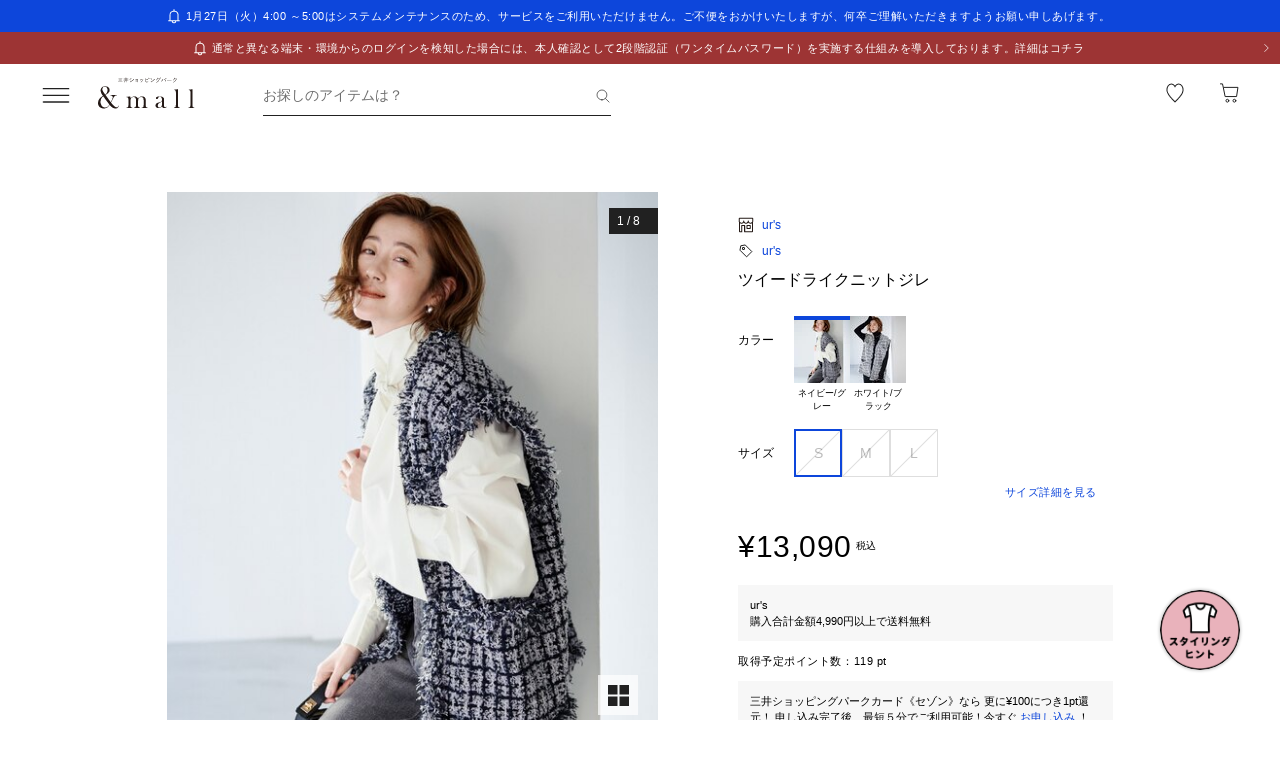

--- FILE ---
content_type: text/javascript; charset=utf-8
request_url: https://mitsui-shopping-park.com/ec/newrelic_snippet.js
body_size: 29142
content:
window.NREUM || (NREUM = {});
NREUM.init = {
  session_replay: {
    enabled: true,
    block_selector: '',
    mask_text_selector:
      '#__nuxt > div > header > div > nav > div > div > span,#__nuxt > div > main > div > div.page-block > div.member > span,div.dialog-panel > div.menu-account > div.member,#__nuxt > div > main > div:nth-child(2) > div > div > div,#__nuxt > div > main > div:nth-child(2) > div > ul > li > div > div.address,#__nuxt > div > main > div.credit-card-list > div.container > div > ul > li > div > div > div.content > div,#__nuxt > div > main > div.page-block > div.page-container > div.column > div.right > div.box-details > div:nth-child(2) > div.editable-input-form.-no-head > div > div,#__nuxt > div > main > div.page-block > div.page-container > div.column > div.left > section > div.content > div.shop-product > div.shop-product.list-order > div.head.-underline > dl > dd,#__nuxt > div.page-block > div.two-columns.content > div > div.left > div > div.sections > section > div > div.body > div > div.content > div.delivery-address-form-content,#__nuxt > div > div.page-block > div.one-column.add-frame > div > div > div > div > fieldset > label > span.after > div > div > div.form-field > fieldset > label',
    sampling_rate: 100.0,
    error_sampling_rate: 100.0,
    mask_all_inputs: false,
    collect_fonts: true,
    inline_images: false,
    inline_stylesheet: true,
    fix_stylesheets: true,
    preload: false,
    mask_input_options: {
      color: true,
      date: true,
      datetime_local: true,
      email: true,
      month: true,
      number: true,
      range: true,
      tel: true,
      text: true,
      time: true,
      url: true,
      week: true,
      select: true,
      textarea: true,
    },
  },
  distributed_tracing: { enabled: true },
  performance: { capture_measures: true },
  privacy: { cookies_enabled: true },
  ajax: { deny_list: ['bam.eu01.nr-data.net'] },
};

NREUM.loader_config = {
  accountID: '6969959',
  trustKey: '6969959',
  agentID: '538763970',
  licenseKey: 'NRJS-00ea9ff2bb82026f987',
  applicationID: '538763970',
};
NREUM.info = {
  beacon: 'bam.eu01.nr-data.net',
  errorBeacon: 'bam.eu01.nr-data.net',
  licenseKey: 'NRJS-00ea9ff2bb82026f987',
  applicationID: '538763970',
  sa: 1,
}; /*! For license information please see nr-loader-spa-1.299.0.min.js.LICENSE.txt */
(() => {
  var e,
    t,
    r = {
      8122: (e, t, r) => {
        'use strict';
        r.d(t, { a: () => i });
        var n = r(944);
        function i(e, t) {
          try {
            if (!e || 'object' != typeof e) return (0, n.R)(3);
            if (!t || 'object' != typeof t) return (0, n.R)(4);
            const r = Object.create(
                Object.getPrototypeOf(t),
                Object.getOwnPropertyDescriptors(t),
              ),
              o = 0 === Object.keys(r).length ? e : r;
            for (let a in o)
              if (void 0 !== e[a])
                try {
                  if (null === e[a]) {
                    r[a] = null;
                    continue;
                  }
                  Array.isArray(e[a]) && Array.isArray(t[a])
                    ? (r[a] = Array.from(new Set([...e[a], ...t[a]])))
                    : 'object' == typeof e[a] && 'object' == typeof t[a]
                      ? (r[a] = i(e[a], t[a]))
                      : (r[a] = e[a]);
                } catch (e) {
                  r[a] || (0, n.R)(1, e);
                }
            return r;
          } catch (e) {
            (0, n.R)(2, e);
          }
        }
      },
      2555: (e, t, r) => {
        'use strict';
        r.d(t, { D: () => s, f: () => a });
        var n = r(384),
          i = r(8122);
        const o = {
          beacon: n.NT.beacon,
          errorBeacon: n.NT.errorBeacon,
          licenseKey: void 0,
          applicationID: void 0,
          sa: void 0,
          queueTime: void 0,
          applicationTime: void 0,
          ttGuid: void 0,
          user: void 0,
          account: void 0,
          product: void 0,
          extra: void 0,
          jsAttributes: {},
          userAttributes: void 0,
          atts: void 0,
          transactionName: void 0,
          tNamePlain: void 0,
        };
        function a(e) {
          try {
            return !!e.licenseKey && !!e.errorBeacon && !!e.applicationID;
          } catch (e) {
            return !1;
          }
        }
        const s = (e) => (0, i.a)(e, o);
      },
      7699: (e, t, r) => {
        'use strict';
        r.d(t, { It: () => i, No: () => n, qh: () => a, uh: () => o });
        const n = 16e3,
          i = 1e6,
          o = 'NR_CONTAINER_AGENT',
          a = 'SESSION_ERROR';
      },
      9324: (e, t, r) => {
        'use strict';
        r.d(t, { F3: () => i, Xs: () => o, Yq: () => a, xv: () => n });
        const n = '1.299.0',
          i = 'PROD',
          o = 'CDN',
          a = '^2.0.0-alpha.18';
      },
      6154: (e, t, r) => {
        'use strict';
        r.d(t, {
          A4: () => s,
          OF: () => d,
          RI: () => i,
          WN: () => h,
          bv: () => o,
          gm: () => a,
          lR: () => f,
          m: () => u,
          mw: () => c,
          sb: () => l,
        });
        var n = r(1863);
        const i = 'undefined' != typeof window && !!window.document,
          o =
            'undefined' != typeof WorkerGlobalScope &&
            (('undefined' != typeof self &&
              self instanceof WorkerGlobalScope &&
              self.navigator instanceof WorkerNavigator) ||
              ('undefined' != typeof globalThis &&
                globalThis instanceof WorkerGlobalScope &&
                globalThis.navigator instanceof WorkerNavigator)),
          a = i
            ? window
            : 'undefined' != typeof WorkerGlobalScope &&
              (('undefined' != typeof self &&
                self instanceof WorkerGlobalScope &&
                self) ||
                ('undefined' != typeof globalThis &&
                  globalThis instanceof WorkerGlobalScope &&
                  globalThis)),
          s = 'complete' === a?.document?.readyState,
          c = Boolean('hidden' === a?.document?.visibilityState),
          u = '' + a?.location,
          d = /iPad|iPhone|iPod/.test(a.navigator?.userAgent),
          l = d && 'undefined' == typeof SharedWorker,
          f = (() => {
            const e = a.navigator?.userAgent?.match(/Firefox[/\s](\d+\.\d+)/);
            return Array.isArray(e) && e.length >= 2 ? +e[1] : 0;
          })(),
          h = Date.now() - (0, n.t)();
      },
      7295: (e, t, r) => {
        'use strict';
        r.d(t, { Xv: () => a, gX: () => i, iW: () => o });
        var n = [];
        function i(e) {
          if (!e || o(e)) return !1;
          if (0 === n.length) return !0;
          for (var t = 0; t < n.length; t++) {
            var r = n[t];
            if ('*' === r.hostname) return !1;
            if (s(r.hostname, e.hostname) && c(r.pathname, e.pathname))
              return !1;
          }
          return !0;
        }
        function o(e) {
          return void 0 === e.hostname;
        }
        function a(e) {
          if (((n = []), e && e.length))
            for (var t = 0; t < e.length; t++) {
              let r = e[t];
              if (!r) continue;
              0 === r.indexOf('http://')
                ? (r = r.substring(7))
                : 0 === r.indexOf('https://') && (r = r.substring(8));
              const i = r.indexOf('/');
              let o, a;
              i > 0
                ? ((o = r.substring(0, i)), (a = r.substring(i)))
                : ((o = r), (a = ''));
              let [s] = o.split(':');
              n.push({ hostname: s, pathname: a });
            }
        }
        function s(e, t) {
          return !(e.length > t.length) && t.indexOf(e) === t.length - e.length;
        }
        function c(e, t) {
          return (
            0 === e.indexOf('/') && (e = e.substring(1)),
            0 === t.indexOf('/') && (t = t.substring(1)),
            '' === e || e === t
          );
        }
      },
      3241: (e, t, r) => {
        'use strict';
        r.d(t, { W: () => o });
        var n = r(6154);
        const i = 'newrelic';
        function o(e = {}) {
          try {
            n.gm.dispatchEvent(new CustomEvent(i, { detail: e }));
          } catch (e) {}
        }
      },
      1687: (e, t, r) => {
        'use strict';
        r.d(t, { Ak: () => u, Ze: () => f, x3: () => d });
        var n = r(3241),
          i = r(7836),
          o = r(3606),
          a = r(860),
          s = r(2646);
        const c = {};
        function u(e, t) {
          const r = { staged: !1, priority: a.P3[t] || 0 };
          l(e), c[e].get(t) || c[e].set(t, r);
        }
        function d(e, t) {
          e &&
            c[e] &&
            (c[e].get(t) && c[e].delete(t), p(e, t, !1), c[e].size && h(e));
        }
        function l(e) {
          if (!e) throw new Error('agentIdentifier required');
          c[e] || (c[e] = new Map());
        }
        function f(e = '', t = 'feature', r = !1) {
          if ((l(e), !e || !c[e].get(t) || r)) return p(e, t);
          (c[e].get(t).staged = !0), h(e);
        }
        function h(e) {
          const t = Array.from(c[e]);
          t.every(([e, t]) => t.staged) &&
            (t.sort((e, t) => e[1].priority - t[1].priority),
            t.forEach(([t]) => {
              c[e].delete(t), p(e, t);
            }));
        }
        function p(e, t, r = !0) {
          const a = e ? i.ee.get(e) : i.ee,
            c = o.i.handlers;
          if (!a.aborted && a.backlog && c) {
            if (
              ((0, n.W)({
                agentIdentifier: e,
                type: 'lifecycle',
                name: 'drain',
                feature: t,
              }),
              r)
            ) {
              const e = a.backlog[t],
                r = c[t];
              if (r) {
                for (let t = 0; e && t < e.length; ++t) g(e[t], r);
                Object.entries(r).forEach(([e, t]) => {
                  Object.values(t || {}).forEach((t) => {
                    t[0]?.on &&
                      t[0]?.context() instanceof s.y &&
                      t[0].on(e, t[1]);
                  });
                });
              }
            }
            a.isolatedBacklog || delete c[t],
              (a.backlog[t] = null),
              a.emit('drain-' + t, []);
          }
        }
        function g(e, t) {
          var r = e[1];
          Object.values(t[r] || {}).forEach((t) => {
            var r = e[0];
            if (t[0] === r) {
              var n = t[1],
                i = e[3],
                o = e[2];
              n.apply(i, o);
            }
          });
        }
      },
      7836: (e, t, r) => {
        'use strict';
        r.d(t, { P: () => s, ee: () => c });
        var n = r(384),
          i = r(8990),
          o = r(2646),
          a = r(5607);
        const s = 'nr@context:'.concat(a.W),
          c = (function e(t, r) {
            var n = {},
              a = {},
              d = {},
              l = !1;
            try {
              l =
                16 === r.length &&
                u.initializedAgents?.[r]?.runtime.isolatedBacklog;
            } catch (e) {}
            var f = {
              on: p,
              addEventListener: p,
              removeEventListener: function (e, t) {
                var r = n[e];
                if (!r) return;
                for (var i = 0; i < r.length; i++) r[i] === t && r.splice(i, 1);
              },
              emit: function (e, r, n, i, o) {
                !1 !== o && (o = !0);
                if (c.aborted && !i) return;
                t && o && t.emit(e, r, n);
                var s = h(n);
                g(e).forEach((e) => {
                  e.apply(s, r);
                });
                var u = v()[a[e]];
                u && u.push([f, e, r, s]);
                return s;
              },
              get: m,
              listeners: g,
              context: h,
              buffer: function (e, t) {
                const r = v();
                if (((t = t || 'feature'), f.aborted)) return;
                Object.entries(e || {}).forEach(([e, n]) => {
                  (a[n] = t), t in r || (r[t] = []);
                });
              },
              abort: function () {
                (f._aborted = !0),
                  Object.keys(f.backlog).forEach((e) => {
                    delete f.backlog[e];
                  });
              },
              isBuffering: function (e) {
                return !!v()[a[e]];
              },
              debugId: r,
              backlog: l
                ? {}
                : t && 'object' == typeof t.backlog
                  ? t.backlog
                  : {},
              isolatedBacklog: l,
            };
            return (
              Object.defineProperty(f, 'aborted', {
                get: () => {
                  let e = f._aborted || !1;
                  return e || (t && (e = t.aborted), e);
                },
              }),
              f
            );
            function h(e) {
              return e && e instanceof o.y
                ? e
                : e
                  ? (0, i.I)(e, s, () => new o.y(s))
                  : new o.y(s);
            }
            function p(e, t) {
              n[e] = g(e).concat(t);
            }
            function g(e) {
              return n[e] || [];
            }
            function m(t) {
              return (d[t] = d[t] || e(f, t));
            }
            function v() {
              return f.backlog;
            }
          })(void 0, 'globalEE'),
          u = (0, n.Zm)();
        u.ee || (u.ee = c);
      },
      2646: (e, t, r) => {
        'use strict';
        r.d(t, { y: () => n });
        class n {
          constructor(e) {
            this.contextId = e;
          }
        }
      },
      9908: (e, t, r) => {
        'use strict';
        r.d(t, { d: () => n, p: () => i });
        var n = r(7836).ee.get('handle');
        function i(e, t, r, i, o) {
          o
            ? (o.buffer([e], i), o.emit(e, t, r))
            : (n.buffer([e], i), n.emit(e, t, r));
        }
      },
      3606: (e, t, r) => {
        'use strict';
        r.d(t, { i: () => o });
        var n = r(9908);
        o.on = a;
        var i = (o.handlers = {});
        function o(e, t, r, o) {
          a(o || n.d, i, e, t, r);
        }
        function a(e, t, r, i, o) {
          o || (o = 'feature'), e || (e = n.d);
          var a = (t[o] = t[o] || {});
          (a[r] = a[r] || []).push([e, i]);
        }
      },
      3878: (e, t, r) => {
        'use strict';
        function n(e, t) {
          return { capture: e, passive: !1, signal: t };
        }
        function i(e, t, r = !1, i) {
          window.addEventListener(e, t, n(r, i));
        }
        function o(e, t, r = !1, i) {
          document.addEventListener(e, t, n(r, i));
        }
        r.d(t, { DD: () => o, jT: () => n, sp: () => i });
      },
      5607: (e, t, r) => {
        'use strict';
        r.d(t, { W: () => n });
        const n = (0, r(9566).bz)();
      },
      9566: (e, t, r) => {
        'use strict';
        r.d(t, { LA: () => s, ZF: () => c, bz: () => a, el: () => u });
        var n = r(6154);
        const i = 'xxxxxxxx-xxxx-4xxx-yxxx-xxxxxxxxxxxx';
        function o(e, t) {
          return e ? 15 & e[t] : (16 * Math.random()) | 0;
        }
        function a() {
          const e = n.gm?.crypto || n.gm?.msCrypto;
          let t,
            r = 0;
          return (
            e &&
              e.getRandomValues &&
              (t = e.getRandomValues(new Uint8Array(30))),
            i
              .split('')
              .map((e) =>
                'x' === e
                  ? o(t, r++).toString(16)
                  : 'y' === e
                    ? ((3 & o()) | 8).toString(16)
                    : e,
              )
              .join('')
          );
        }
        function s(e) {
          const t = n.gm?.crypto || n.gm?.msCrypto;
          let r,
            i = 0;
          t && t.getRandomValues && (r = t.getRandomValues(new Uint8Array(e)));
          const a = [];
          for (var s = 0; s < e; s++) a.push(o(r, i++).toString(16));
          return a.join('');
        }
        function c() {
          return s(16);
        }
        function u() {
          return s(32);
        }
      },
      2614: (e, t, r) => {
        'use strict';
        r.d(t, {
          BB: () => a,
          H3: () => n,
          g: () => u,
          iL: () => c,
          tS: () => s,
          uh: () => i,
          wk: () => o,
        });
        const n = 'NRBA',
          i = 'SESSION',
          o = 144e5,
          a = 18e5,
          s = {
            STARTED: 'session-started',
            PAUSE: 'session-pause',
            RESET: 'session-reset',
            RESUME: 'session-resume',
            UPDATE: 'session-update',
          },
          c = { SAME_TAB: 'same-tab', CROSS_TAB: 'cross-tab' },
          u = { OFF: 0, FULL: 1, ERROR: 2 };
      },
      1863: (e, t, r) => {
        'use strict';
        function n() {
          return Math.floor(performance.now());
        }
        r.d(t, { t: () => n });
      },
      7485: (e, t, r) => {
        'use strict';
        r.d(t, { D: () => i });
        var n = r(6154);
        function i(e) {
          if (0 === (e || '').indexOf('data:')) return { protocol: 'data' };
          try {
            const t = new URL(e, location.href),
              r = {
                port: t.port,
                hostname: t.hostname,
                pathname: t.pathname,
                search: t.search,
                protocol: t.protocol.slice(0, t.protocol.indexOf(':')),
                sameOrigin:
                  t.protocol === n.gm?.location?.protocol &&
                  t.host === n.gm?.location?.host,
              };
            return (
              (r.port && '' !== r.port) ||
                ('http:' === t.protocol && (r.port = '80'),
                'https:' === t.protocol && (r.port = '443')),
              r.pathname && '' !== r.pathname
                ? r.pathname.startsWith('/') ||
                  (r.pathname = '/'.concat(r.pathname))
                : (r.pathname = '/'),
              r
            );
          } catch (e) {
            return {};
          }
        }
      },
      944: (e, t, r) => {
        'use strict';
        r.d(t, { R: () => i });
        var n = r(3241);
        function i(e, t) {
          'function' == typeof console.debug &&
            (console.debug(
              'New Relic Warning: https://github.com/newrelic/newrelic-browser-agent/blob/main/docs/warning-codes.md#'.concat(
                e,
              ),
              t,
            ),
            (0, n.W)({
              agentIdentifier: null,
              drained: null,
              type: 'data',
              name: 'warn',
              feature: 'warn',
              data: { code: e, secondary: t },
            }));
        }
      },
      5701: (e, t, r) => {
        'use strict';
        r.d(t, { B: () => o, t: () => a });
        var n = r(3241);
        const i = new Set(),
          o = {};
        function a(e, t) {
          const r = t.agentIdentifier;
          (o[r] ??= {}),
            e &&
              'object' == typeof e &&
              (i.has(r) ||
                (t.ee.emit('rumresp', [e]),
                (o[r] = e),
                i.add(r),
                (0, n.W)({
                  agentIdentifier: r,
                  loaded: !0,
                  drained: !0,
                  type: 'lifecycle',
                  name: 'load',
                  feature: void 0,
                  data: e,
                })));
        }
      },
      8990: (e, t, r) => {
        'use strict';
        r.d(t, { I: () => i });
        var n = Object.prototype.hasOwnProperty;
        function i(e, t, r) {
          if (n.call(e, t)) return e[t];
          var i = r();
          if (Object.defineProperty && Object.keys)
            try {
              return (
                Object.defineProperty(e, t, {
                  value: i,
                  writable: !0,
                  enumerable: !1,
                }),
                i
              );
            } catch (e) {}
          return (e[t] = i), i;
        }
      },
      6389: (e, t, r) => {
        'use strict';
        function n(e, t = 500, r = {}) {
          const n = r?.leading || !1;
          let i;
          return (...r) => {
            n &&
              void 0 === i &&
              (e.apply(this, r),
              (i = setTimeout(() => {
                i = clearTimeout(i);
              }, t))),
              n ||
                (clearTimeout(i),
                (i = setTimeout(() => {
                  e.apply(this, r);
                }, t)));
          };
        }
        function i(e) {
          let t = !1;
          return (...r) => {
            t || ((t = !0), e.apply(this, r));
          };
        }
        r.d(t, { J: () => i, s: () => n });
      },
      1910: (e, t, r) => {
        'use strict';
        r.d(t, { i: () => o });
        var n = r(944);
        const i = new Map();
        function o(...e) {
          return e.every((e) => {
            if (i.has(e)) return i.get(e);
            const t =
              'function' == typeof e && e.toString().includes('[native code]');
            return t || (0, n.R)(64, e?.name || e?.toString()), i.set(e, t), t;
          });
        }
      },
      3304: (e, t, r) => {
        'use strict';
        r.d(t, { A: () => o });
        var n = r(7836);
        const i = () => {
          const e = new WeakSet();
          return (t, r) => {
            if ('object' == typeof r && null !== r) {
              if (e.has(r)) return;
              e.add(r);
            }
            return r;
          };
        };
        function o(e) {
          try {
            return JSON.stringify(e, i()) ?? '';
          } catch (e) {
            try {
              n.ee.emit('internal-error', [e]);
            } catch (e) {}
            return '';
          }
        }
      },
      3496: (e, t, r) => {
        'use strict';
        function n(e) {
          return !e || !(!e.licenseKey || !e.applicationID);
        }
        function i(e, t) {
          return (
            !e ||
            (e.licenseKey === t.info.licenseKey &&
              e.applicationID === t.info.applicationID)
          );
        }
        r.d(t, { A: () => i, I: () => n });
      },
      5289: (e, t, r) => {
        'use strict';
        r.d(t, { GG: () => o, Qr: () => s, sB: () => a });
        var n = r(3878);
        function i() {
          return (
            'undefined' == typeof document || 'complete' === document.readyState
          );
        }
        function o(e, t) {
          if (i()) return e();
          (0, n.sp)('load', e, t);
        }
        function a(e) {
          if (i()) return e();
          (0, n.DD)('DOMContentLoaded', e);
        }
        function s(e) {
          if (i()) return e();
          (0, n.sp)('popstate', e);
        }
      },
      384: (e, t, r) => {
        'use strict';
        r.d(t, {
          NT: () => a,
          US: () => d,
          Zm: () => s,
          bQ: () => u,
          dV: () => c,
          pV: () => l,
        });
        var n = r(6154),
          i = r(1863),
          o = r(1910);
        const a = { beacon: 'bam.nr-data.net', errorBeacon: 'bam.nr-data.net' };
        function s() {
          return (
            n.gm.NREUM || (n.gm.NREUM = {}),
            void 0 === n.gm.newrelic && (n.gm.newrelic = n.gm.NREUM),
            n.gm.NREUM
          );
        }
        function c() {
          let e = s();
          return (
            e.o ||
              ((e.o = {
                ST: n.gm.setTimeout,
                SI: n.gm.setImmediate || n.gm.setInterval,
                CT: n.gm.clearTimeout,
                XHR: n.gm.XMLHttpRequest,
                REQ: n.gm.Request,
                EV: n.gm.Event,
                PR: n.gm.Promise,
                MO: n.gm.MutationObserver,
                FETCH: n.gm.fetch,
                WS: n.gm.WebSocket,
              }),
              (0, o.i)(...Object.values(e.o))),
            e
          );
        }
        function u(e, t) {
          let r = s();
          (r.initializedAgents ??= {}),
            (t.initializedAt = { ms: (0, i.t)(), date: new Date() }),
            (r.initializedAgents[e] = t);
        }
        function d(e, t) {
          s()[e] = t;
        }
        function l() {
          return (
            (function () {
              let e = s();
              const t = e.info || {};
              e.info = { beacon: a.beacon, errorBeacon: a.errorBeacon, ...t };
            })(),
            (function () {
              let e = s();
              const t = e.init || {};
              e.init = { ...t };
            })(),
            c(),
            (function () {
              let e = s();
              const t = e.loader_config || {};
              e.loader_config = { ...t };
            })(),
            s()
          );
        }
      },
      2843: (e, t, r) => {
        'use strict';
        r.d(t, { u: () => i });
        var n = r(3878);
        function i(e, t = !1, r, i) {
          (0, n.DD)(
            'visibilitychange',
            function () {
              if (t) return void ('hidden' === document.visibilityState && e());
              e(document.visibilityState);
            },
            r,
            i,
          );
        }
      },
      8139: (e, t, r) => {
        'use strict';
        r.d(t, { u: () => f });
        var n = r(7836),
          i = r(3434),
          o = r(8990),
          a = r(6154);
        const s = {},
          c = a.gm.XMLHttpRequest,
          u = 'addEventListener',
          d = 'removeEventListener',
          l = 'nr@wrapped:'.concat(n.P);
        function f(e) {
          var t = (function (e) {
            return (e || n.ee).get('events');
          })(e);
          if (s[t.debugId]++) return t;
          s[t.debugId] = 1;
          var r = (0, i.YM)(t, !0);
          function f(e) {
            r.inPlace(e, [u, d], '-', p);
          }
          function p(e, t) {
            return e[1];
          }
          return (
            'getPrototypeOf' in Object &&
              (a.RI && h(document, f), c && h(c.prototype, f), h(a.gm, f)),
            t.on(u + '-start', function (e, t) {
              var n = e[1];
              if (
                null !== n &&
                ('function' == typeof n || 'object' == typeof n) &&
                'newrelic' !== e[0]
              ) {
                var i = (0, o.I)(n, l, function () {
                  var e = {
                    object: function () {
                      if ('function' != typeof n.handleEvent) return;
                      return n.handleEvent.apply(n, arguments);
                    },
                    function: n,
                  }[typeof n];
                  return e ? r(e, 'fn-', null, e.name || 'anonymous') : n;
                });
                this.wrapped = e[1] = i;
              }
            }),
            t.on(d + '-start', function (e) {
              e[1] = this.wrapped || e[1];
            }),
            t
          );
        }
        function h(e, t, ...r) {
          let n = e;
          for (
            ;
            'object' == typeof n && !Object.prototype.hasOwnProperty.call(n, u);

          )
            n = Object.getPrototypeOf(n);
          n && t(n, ...r);
        }
      },
      3434: (e, t, r) => {
        'use strict';
        r.d(t, { Jt: () => o, YM: () => u });
        var n = r(7836),
          i = r(5607);
        const o = 'nr@original:'.concat(i.W),
          a = 50;
        var s = Object.prototype.hasOwnProperty,
          c = !1;
        function u(e, t) {
          return (
            e || (e = n.ee),
            (r.inPlace = function (e, t, n, i, o) {
              n || (n = '');
              const a = '-' === n.charAt(0);
              for (let s = 0; s < t.length; s++) {
                const c = t[s],
                  u = e[c];
                l(u) || (e[c] = r(u, a ? c + n : n, i, c, o));
              }
            }),
            (r.flag = o),
            r
          );
          function r(t, r, n, c, u) {
            return l(t)
              ? t
              : (r || (r = ''),
                (nrWrapper[o] = t),
                (function (e, t, r) {
                  if (Object.defineProperty && Object.keys)
                    try {
                      return (
                        Object.keys(e).forEach(function (r) {
                          Object.defineProperty(t, r, {
                            get: function () {
                              return e[r];
                            },
                            set: function (t) {
                              return (e[r] = t), t;
                            },
                          });
                        }),
                        t
                      );
                    } catch (e) {
                      d([e], r);
                    }
                  for (var n in e) s.call(e, n) && (t[n] = e[n]);
                })(t, nrWrapper, e),
                nrWrapper);
            function nrWrapper() {
              var o, s, l, f;
              let h;
              try {
                (s = this),
                  (o = [...arguments]),
                  (l = 'function' == typeof n ? n(o, s) : n || {});
              } catch (t) {
                d([t, '', [o, s, c], l], e);
              }
              i(r + 'start', [o, s, c], l, u);
              const p = performance.now();
              let g;
              try {
                return (f = t.apply(s, o)), (g = performance.now()), f;
              } catch (e) {
                throw (
                  ((g = performance.now()),
                  i(r + 'err', [o, s, e], l, u),
                  (h = e),
                  h)
                );
              } finally {
                const e = g - p,
                  t = {
                    start: p,
                    end: g,
                    duration: e,
                    isLongTask: e >= a,
                    methodName: c,
                    thrownError: h,
                  };
                t.isLongTask && i('long-task', [t, s], l, u),
                  i(r + 'end', [o, s, f], l, u);
              }
            }
          }
          function i(r, n, i, o) {
            if (!c || t) {
              var a = c;
              c = !0;
              try {
                e.emit(r, n, i, t, o);
              } catch (t) {
                d([t, r, n, i], e);
              }
              c = a;
            }
          }
        }
        function d(e, t) {
          t || (t = n.ee);
          try {
            t.emit('internal-error', e);
          } catch (e) {}
        }
        function l(e) {
          return !(e && 'function' == typeof e && e.apply && !e[o]);
        }
      },
      9300: (e, t, r) => {
        'use strict';
        r.d(t, { T: () => n });
        const n = r(860).K7.ajax;
      },
      3333: (e, t, r) => {
        'use strict';
        r.d(t, {
          $v: () => d,
          TZ: () => n,
          Xh: () => c,
          Zp: () => i,
          kd: () => u,
          mq: () => s,
          nf: () => a,
          qN: () => o,
        });
        const n = r(860).K7.genericEvents,
          i = ['auxclick', 'click', 'copy', 'keydown', 'paste', 'scrollend'],
          o = ['focus', 'blur'],
          a = 4,
          s = 1e3,
          c = 2e3,
          u = ['PageAction', 'UserAction', 'BrowserPerformance'],
          d = {
            MARKS: 'experimental.marks',
            MEASURES: 'experimental.measures',
            RESOURCES: 'experimental.resources',
          };
      },
      6774: (e, t, r) => {
        'use strict';
        r.d(t, { T: () => n });
        const n = r(860).K7.jserrors;
      },
      993: (e, t, r) => {
        'use strict';
        r.d(t, { A$: () => o, ET: () => a, TZ: () => s, p_: () => i });
        var n = r(860);
        const i = {
            ERROR: 'ERROR',
            WARN: 'WARN',
            INFO: 'INFO',
            DEBUG: 'DEBUG',
            TRACE: 'TRACE',
          },
          o = { OFF: 0, ERROR: 1, WARN: 2, INFO: 3, DEBUG: 4, TRACE: 5 },
          a = 'log',
          s = n.K7.logging;
      },
      3785: (e, t, r) => {
        'use strict';
        r.d(t, { R: () => c, b: () => u });
        var n = r(9908),
          i = r(1863),
          o = r(860),
          a = r(8154),
          s = r(993);
        function c(e, t, r = {}, c = s.p_.INFO, u, d = (0, i.t)()) {
          (0, n.p)(
            a.xV,
            ['API/logging/'.concat(c.toLowerCase(), '/called')],
            void 0,
            o.K7.metrics,
            e,
          ),
            (0, n.p)(s.ET, [d, t, r, c, u], void 0, o.K7.logging, e);
        }
        function u(e) {
          return (
            'string' == typeof e &&
            Object.values(s.p_).some((t) => t === e.toUpperCase().trim())
          );
        }
      },
      8154: (e, t, r) => {
        'use strict';
        r.d(t, {
          z_: () => o,
          XG: () => s,
          TZ: () => n,
          rs: () => i,
          xV: () => a,
        });
        r(6154), r(9566), r(384);
        const n = r(860).K7.metrics,
          i = 'sm',
          o = 'cm',
          a = 'storeSupportabilityMetrics',
          s = 'storeEventMetrics';
      },
      6630: (e, t, r) => {
        'use strict';
        r.d(t, { T: () => n });
        const n = r(860).K7.pageViewEvent;
      },
      782: (e, t, r) => {
        'use strict';
        r.d(t, { T: () => n });
        const n = r(860).K7.pageViewTiming;
      },
      6344: (e, t, r) => {
        'use strict';
        r.d(t, {
          BB: () => d,
          G4: () => o,
          Qb: () => l,
          TZ: () => i,
          Ug: () => a,
          _s: () => s,
          bc: () => u,
          yP: () => c,
        });
        var n = r(2614);
        const i = r(860).K7.sessionReplay,
          o = {
            RECORD: 'recordReplay',
            PAUSE: 'pauseReplay',
            ERROR_DURING_REPLAY: 'errorDuringReplay',
          },
          a = 0.12,
          s = {
            DomContentLoaded: 0,
            Load: 1,
            FullSnapshot: 2,
            IncrementalSnapshot: 3,
            Meta: 4,
            Custom: 5,
          },
          c = { [n.g.ERROR]: 15e3, [n.g.FULL]: 3e5, [n.g.OFF]: 0 },
          u = {
            RESET: { message: 'Session was reset', sm: 'Reset' },
            IMPORT: { message: 'Recorder failed to import', sm: 'Import' },
            TOO_MANY: { message: '429: Too Many Requests', sm: 'Too-Many' },
            TOO_BIG: { message: 'Payload was too large', sm: 'Too-Big' },
            CROSS_TAB: {
              message: 'Session Entity was set to OFF on another tab',
              sm: 'Cross-Tab',
            },
            ENTITLEMENTS: {
              message: 'Session Replay is not allowed and will not be started',
              sm: 'Entitlement',
            },
          },
          d = 5e3,
          l = {
            API: 'api',
            RESUME: 'resume',
            SWITCH_TO_FULL: 'switchToFull',
            INITIALIZE: 'initialize',
            PRELOAD: 'preload',
          };
      },
      5270: (e, t, r) => {
        'use strict';
        r.d(t, { Aw: () => a, SR: () => o, rF: () => s });
        var n = r(384),
          i = r(7767);
        function o(e) {
          return (
            !!(0, n.dV)().o.MO && (0, i.V)(e) && !0 === e?.session_trace.enabled
          );
        }
        function a(e) {
          return !0 === e?.session_replay.preload && o(e);
        }
        function s(e, t) {
          try {
            if ('string' == typeof t?.type) {
              if ('password' === t.type.toLowerCase())
                return '*'.repeat(e?.length || 0);
              if (
                void 0 !== t?.dataset?.nrUnmask ||
                t?.classList?.contains('nr-unmask')
              )
                return e;
            }
          } catch (e) {}
          return 'string' == typeof e
            ? e.replace(/[\S]/g, '*')
            : '*'.repeat(e?.length || 0);
        }
      },
      3738: (e, t, r) => {
        'use strict';
        r.d(t, {
          He: () => i,
          Kp: () => s,
          Lc: () => u,
          Rz: () => d,
          TZ: () => n,
          bD: () => o,
          d3: () => a,
          jx: () => l,
          sl: () => f,
          uP: () => c,
        });
        const n = r(860).K7.sessionTrace,
          i = 'bstResource',
          o = 'resource',
          a = '-start',
          s = '-end',
          c = 'fn' + a,
          u = 'fn' + s,
          d = 'pushState',
          l = 1e3,
          f = 3e4;
      },
      3962: (e, t, r) => {
        'use strict';
        r.d(t, {
          AM: () => a,
          O2: () => l,
          OV: () => o,
          Qu: () => f,
          TZ: () => c,
          ih: () => h,
          pP: () => s,
          t1: () => d,
          tC: () => i,
          wD: () => u,
        });
        var n = r(860);
        const i = ['click', 'keydown', 'submit'],
          o = 'popstate',
          a = 'api',
          s = 'initialPageLoad',
          c = n.K7.softNav,
          u = 5e3,
          d = 500,
          l = { INITIAL_PAGE_LOAD: '', ROUTE_CHANGE: 1, UNSPECIFIED: 2 },
          f = { INTERACTION: 1, AJAX: 2, CUSTOM_END: 3, CUSTOM_TRACER: 4 },
          h = {
            IP: 'in progress',
            PF: 'pending finish',
            FIN: 'finished',
            CAN: 'cancelled',
          };
      },
      7378: (e, t, r) => {
        'use strict';
        r.d(t, {
          $p: () => x,
          BR: () => b,
          Kp: () => R,
          L3: () => y,
          Lc: () => c,
          NC: () => o,
          SG: () => d,
          TZ: () => i,
          U6: () => p,
          UT: () => m,
          d3: () => w,
          dT: () => f,
          e5: () => E,
          gx: () => v,
          l9: () => l,
          oW: () => h,
          op: () => g,
          rw: () => u,
          tH: () => A,
          uP: () => s,
          wW: () => T,
          xq: () => a,
        });
        var n = r(384);
        const i = r(860).K7.spa,
          o = ['click', 'submit', 'keypress', 'keydown', 'keyup', 'change'],
          a = 999,
          s = 'fn-start',
          c = 'fn-end',
          u = 'cb-start',
          d = 'api-ixn-',
          l = 'remaining',
          f = 'interaction',
          h = 'spaNode',
          p = 'jsonpNode',
          g = 'fetch-start',
          m = 'fetch-done',
          v = 'fetch-body-',
          b = 'jsonp-end',
          y = (0, n.dV)().o.ST,
          w = '-start',
          R = '-end',
          x = '-body',
          T = 'cb' + R,
          E = 'jsTime',
          A = 'fetch';
      },
      4234: (e, t, r) => {
        'use strict';
        r.d(t, { W: () => o });
        var n = r(7836),
          i = r(1687);
        class o {
          constructor(e, t) {
            (this.agentIdentifier = e),
              (this.ee = n.ee.get(e)),
              (this.featureName = t),
              (this.blocked = !1);
          }
          deregisterDrain() {
            (0, i.x3)(this.agentIdentifier, this.featureName);
          }
        }
      },
      7767: (e, t, r) => {
        'use strict';
        r.d(t, { V: () => i });
        var n = r(6154);
        const i = (e) => n.RI && !0 === e?.privacy.cookies_enabled;
      },
      1741: (e, t, r) => {
        'use strict';
        r.d(t, { W: () => o });
        var n = r(944),
          i = r(4261);
        class o {
          #e(e, ...t) {
            if (this[e] !== o.prototype[e]) return this[e](...t);
            (0, n.R)(35, e);
          }
          addPageAction(e, t) {
            return this.#e(i.hG, e, t);
          }
          register(e) {
            return this.#e(i.eY, e);
          }
          recordCustomEvent(e, t) {
            return this.#e(i.fF, e, t);
          }
          setPageViewName(e, t) {
            return this.#e(i.Fw, e, t);
          }
          setCustomAttribute(e, t, r) {
            return this.#e(i.cD, e, t, r);
          }
          noticeError(e, t) {
            return this.#e(i.o5, e, t);
          }
          setUserId(e) {
            return this.#e(i.Dl, e);
          }
          setApplicationVersion(e) {
            return this.#e(i.nb, e);
          }
          setErrorHandler(e) {
            return this.#e(i.bt, e);
          }
          addRelease(e, t) {
            return this.#e(i.k6, e, t);
          }
          log(e, t) {
            return this.#e(i.$9, e, t);
          }
          start() {
            return this.#e(i.d3);
          }
          finished(e) {
            return this.#e(i.BL, e);
          }
          recordReplay() {
            return this.#e(i.CH);
          }
          pauseReplay() {
            return this.#e(i.Tb);
          }
          addToTrace(e) {
            return this.#e(i.U2, e);
          }
          setCurrentRouteName(e) {
            return this.#e(i.PA, e);
          }
          interaction() {
            return this.#e(i.dT);
          }
          wrapLogger(e, t, r) {
            return this.#e(i.Wb, e, t, r);
          }
          measure(e, t) {
            return this.#e(i.V1, e, t);
          }
        }
      },
      4261: (e, t, r) => {
        'use strict';
        r.d(t, {
          $9: () => d,
          BL: () => c,
          CH: () => p,
          Dl: () => R,
          Fw: () => w,
          PA: () => v,
          Pl: () => n,
          Tb: () => f,
          U2: () => a,
          V1: () => E,
          Wb: () => T,
          bt: () => y,
          cD: () => b,
          d3: () => x,
          dT: () => u,
          eY: () => g,
          fF: () => h,
          hG: () => o,
          hw: () => i,
          k6: () => s,
          nb: () => m,
          o5: () => l,
        });
        const n = 'api-',
          i = n + 'ixn-',
          o = 'addPageAction',
          a = 'addToTrace',
          s = 'addRelease',
          c = 'finished',
          u = 'interaction',
          d = 'log',
          l = 'noticeError',
          f = 'pauseReplay',
          h = 'recordCustomEvent',
          p = 'recordReplay',
          g = 'register',
          m = 'setApplicationVersion',
          v = 'setCurrentRouteName',
          b = 'setCustomAttribute',
          y = 'setErrorHandler',
          w = 'setPageViewName',
          R = 'setUserId',
          x = 'start',
          T = 'wrapLogger',
          E = 'measure';
      },
      5205: (e, t, r) => {
        'use strict';
        r.d(t, { j: () => S });
        var n = r(384),
          i = r(1741);
        var o = r(2555),
          a = r(3333);
        const s = (e) => {
          if (!e || 'string' != typeof e) return !1;
          try {
            document.createDocumentFragment().querySelector(e);
          } catch {
            return !1;
          }
          return !0;
        };
        var c = r(2614),
          u = r(944),
          d = r(8122);
        const l = '[data-nr-mask]',
          f = (e) =>
            (0, d.a)(
              e,
              (() => {
                const e = {
                  feature_flags: [],
                  experimental: { marks: !1, measures: !1, resources: !1 },
                  mask_selector: '*',
                  block_selector: '[data-nr-block]',
                  mask_input_options: {
                    color: !1,
                    date: !1,
                    'datetime-local': !1,
                    email: !1,
                    month: !1,
                    number: !1,
                    range: !1,
                    search: !1,
                    tel: !1,
                    text: !1,
                    time: !1,
                    url: !1,
                    week: !1,
                    textarea: !1,
                    select: !1,
                    password: !0,
                  },
                };
                return {
                  ajax: {
                    deny_list: void 0,
                    block_internal: !0,
                    enabled: !0,
                    autoStart: !0,
                  },
                  api: {
                    allow_registered_children: !0,
                    duplicate_registered_data: !1,
                  },
                  distributed_tracing: {
                    enabled: void 0,
                    exclude_newrelic_header: void 0,
                    cors_use_newrelic_header: void 0,
                    cors_use_tracecontext_headers: void 0,
                    allowed_origins: void 0,
                  },
                  get feature_flags() {
                    return e.feature_flags;
                  },
                  set feature_flags(t) {
                    e.feature_flags = t;
                  },
                  generic_events: { enabled: !0, autoStart: !0 },
                  harvest: { interval: 30 },
                  jserrors: { enabled: !0, autoStart: !0 },
                  logging: { enabled: !0, autoStart: !0 },
                  metrics: { enabled: !0, autoStart: !0 },
                  obfuscate: void 0,
                  page_action: { enabled: !0 },
                  page_view_event: { enabled: !0, autoStart: !0 },
                  page_view_timing: { enabled: !0, autoStart: !0 },
                  performance: {
                    get capture_marks() {
                      return (
                        e.feature_flags.includes(a.$v.MARKS) ||
                        e.experimental.marks
                      );
                    },
                    set capture_marks(t) {
                      e.experimental.marks = t;
                    },
                    get capture_measures() {
                      return (
                        e.feature_flags.includes(a.$v.MEASURES) ||
                        e.experimental.measures
                      );
                    },
                    set capture_measures(t) {
                      e.experimental.measures = t;
                    },
                    capture_detail: !0,
                    resources: {
                      get enabled() {
                        return (
                          e.feature_flags.includes(a.$v.RESOURCES) ||
                          e.experimental.resources
                        );
                      },
                      set enabled(t) {
                        e.experimental.resources = t;
                      },
                      asset_types: [],
                      first_party_domains: [],
                      ignore_newrelic: !0,
                    },
                  },
                  privacy: { cookies_enabled: !0 },
                  proxy: { assets: void 0, beacon: void 0 },
                  session: { expiresMs: c.wk, inactiveMs: c.BB },
                  session_replay: {
                    autoStart: !0,
                    enabled: !1,
                    preload: !1,
                    sampling_rate: 10,
                    error_sampling_rate: 100,
                    collect_fonts: !1,
                    inline_images: !1,
                    fix_stylesheets: !0,
                    mask_all_inputs: !0,
                    get mask_text_selector() {
                      return e.mask_selector;
                    },
                    set mask_text_selector(t) {
                      s(t)
                        ? (e.mask_selector = ''.concat(t, ',').concat(l))
                        : '' === t || null === t
                          ? (e.mask_selector = l)
                          : (0, u.R)(5, t);
                    },
                    get block_class() {
                      return 'nr-block';
                    },
                    get ignore_class() {
                      return 'nr-ignore';
                    },
                    get mask_text_class() {
                      return 'nr-mask';
                    },
                    get block_selector() {
                      return e.block_selector;
                    },
                    set block_selector(t) {
                      s(t)
                        ? (e.block_selector += ','.concat(t))
                        : '' !== t && (0, u.R)(6, t);
                    },
                    get mask_input_options() {
                      return e.mask_input_options;
                    },
                    set mask_input_options(t) {
                      t && 'object' == typeof t
                        ? (e.mask_input_options = { ...t, password: !0 })
                        : (0, u.R)(7, t);
                    },
                  },
                  session_trace: { enabled: !0, autoStart: !0 },
                  soft_navigations: { enabled: !0, autoStart: !0 },
                  spa: { enabled: !0, autoStart: !0 },
                  ssl: void 0,
                  user_actions: {
                    enabled: !0,
                    elementAttributes: ['id', 'className', 'tagName', 'type'],
                  },
                };
              })(),
            );
        var h = r(6154),
          p = r(9324);
        let g = 0;
        const m = {
            buildEnv: p.F3,
            distMethod: p.Xs,
            version: p.xv,
            originTime: h.WN,
          },
          v = {
            appMetadata: {},
            customTransaction: void 0,
            denyList: void 0,
            disabled: !1,
            entityManager: void 0,
            harvester: void 0,
            isolatedBacklog: !1,
            isRecording: !1,
            loaderType: void 0,
            maxBytes: 3e4,
            obfuscator: void 0,
            onerror: void 0,
            ptid: void 0,
            releaseIds: {},
            session: void 0,
            timeKeeper: void 0,
            jsAttributesMetadata: { bytes: 0 },
            get harvestCount() {
              return ++g;
            },
          },
          b = (e) => {
            const t = (0, d.a)(e, v),
              r = Object.keys(m).reduce(
                (e, t) => (
                  (e[t] = {
                    value: m[t],
                    writable: !1,
                    configurable: !0,
                    enumerable: !0,
                  }),
                  e
                ),
                {},
              );
            return Object.defineProperties(t, r);
          };
        var y = r(5701);
        const w = (e) => {
          const t = e.startsWith('http');
          (e += '/'), (r.p = t ? e : 'https://' + e);
        };
        var R = r(7836),
          x = r(3241);
        const T = {
            accountID: void 0,
            trustKey: void 0,
            agentID: void 0,
            licenseKey: void 0,
            applicationID: void 0,
            xpid: void 0,
          },
          E = (e) => (0, d.a)(e, T),
          A = new Set();
        function S(e, t = {}, r, a) {
          let {
            init: s,
            info: c,
            loader_config: u,
            runtime: d = {},
            exposed: l = !0,
          } = t;
          if (!c) {
            const e = (0, n.pV)();
            (s = e.init), (c = e.info), (u = e.loader_config);
          }
          (e.init = f(s || {})),
            (e.loader_config = E(u || {})),
            (c.jsAttributes ??= {}),
            h.bv && (c.jsAttributes.isWorker = !0),
            (e.info = (0, o.D)(c));
          const p = e.init,
            g = [c.beacon, c.errorBeacon];
          A.has(e.agentIdentifier) ||
            (p.proxy.assets && (w(p.proxy.assets), g.push(p.proxy.assets)),
            p.proxy.beacon && g.push(p.proxy.beacon),
            (e.beacons = [...g]),
            (function (e) {
              const t = (0, n.pV)();
              Object.getOwnPropertyNames(i.W.prototype).forEach((r) => {
                const n = i.W.prototype[r];
                if ('function' != typeof n || 'constructor' === n) return;
                let o = t[r];
                e[r] &&
                  !1 !== e.exposed &&
                  'micro-agent' !== e.runtime?.loaderType &&
                  (t[r] = (...t) => {
                    const n = e[r](...t);
                    return o ? o(...t) : n;
                  });
              });
            })(e),
            (0, n.US)('activatedFeatures', y.B),
            (e.runSoftNavOverSpa &&=
              !0 === p.soft_navigations.enabled &&
              p.feature_flags.includes('soft_nav'))),
            (d.denyList = [
              ...(p.ajax.deny_list || []),
              ...(p.ajax.block_internal ? g : []),
            ]),
            (d.ptid = e.agentIdentifier),
            (d.loaderType = r),
            (e.runtime = b(d)),
            A.has(e.agentIdentifier) ||
              ((e.ee = R.ee.get(e.agentIdentifier)),
              (e.exposed = l),
              (0, x.W)({
                agentIdentifier: e.agentIdentifier,
                drained: !!y.B?.[e.agentIdentifier],
                type: 'lifecycle',
                name: 'initialize',
                feature: void 0,
                data: e.config,
              })),
            A.add(e.agentIdentifier);
        }
      },
      8374: (e, t, r) => {
        r.nc = (() => {
          try {
            return document?.currentScript?.nonce;
          } catch (e) {}
          return '';
        })();
      },
      860: (e, t, r) => {
        'use strict';
        r.d(t, {
          $J: () => d,
          K7: () => c,
          P3: () => u,
          XX: () => i,
          Yy: () => s,
          df: () => o,
          qY: () => n,
          v4: () => a,
        });
        const n = 'events',
          i = 'jserrors',
          o = 'browser/blobs',
          a = 'rum',
          s = 'browser/logs',
          c = {
            ajax: 'ajax',
            genericEvents: 'generic_events',
            jserrors: i,
            logging: 'logging',
            metrics: 'metrics',
            pageAction: 'page_action',
            pageViewEvent: 'page_view_event',
            pageViewTiming: 'page_view_timing',
            sessionReplay: 'session_replay',
            sessionTrace: 'session_trace',
            softNav: 'soft_navigations',
            spa: 'spa',
          },
          u = {
            [c.pageViewEvent]: 1,
            [c.pageViewTiming]: 2,
            [c.metrics]: 3,
            [c.jserrors]: 4,
            [c.spa]: 5,
            [c.ajax]: 6,
            [c.sessionTrace]: 7,
            [c.softNav]: 8,
            [c.sessionReplay]: 9,
            [c.logging]: 10,
            [c.genericEvents]: 11,
          },
          d = {
            [c.pageViewEvent]: a,
            [c.pageViewTiming]: n,
            [c.ajax]: n,
            [c.spa]: n,
            [c.softNav]: n,
            [c.metrics]: i,
            [c.jserrors]: i,
            [c.sessionTrace]: o,
            [c.sessionReplay]: o,
            [c.logging]: s,
            [c.genericEvents]: 'ins',
          };
      },
    },
    n = {};
  function i(e) {
    var t = n[e];
    if (void 0 !== t) return t.exports;
    var o = (n[e] = { exports: {} });
    return r[e](o, o.exports, i), o.exports;
  }
  (i.m = r),
    (i.d = (e, t) => {
      for (var r in t)
        i.o(t, r) &&
          !i.o(e, r) &&
          Object.defineProperty(e, r, { enumerable: !0, get: t[r] });
    }),
    (i.f = {}),
    (i.e = (e) =>
      Promise.all(Object.keys(i.f).reduce((t, r) => (i.f[r](e, t), t), []))),
    (i.u = (e) =>
      ({ 212: 'nr-spa-compressor', 249: 'nr-spa-recorder', 478: 'nr-spa' })[e] +
      '-1.299.0.min.js'),
    (i.o = (e, t) => Object.prototype.hasOwnProperty.call(e, t)),
    (e = {}),
    (t = 'NRBA-1.299.0.PROD:'),
    (i.l = (r, n, o, a) => {
      if (e[r]) e[r].push(n);
      else {
        var s, c;
        if (void 0 !== o)
          for (
            var u = document.getElementsByTagName('script'), d = 0;
            d < u.length;
            d++
          ) {
            var l = u[d];
            if (
              l.getAttribute('src') == r ||
              l.getAttribute('data-webpack') == t + o
            ) {
              s = l;
              break;
            }
          }
        if (!s) {
          c = !0;
          var f = {
            478: 'sha512-yFJXofnEnG8GVm9Qz5bow499gEH4SUOHqCjdkgsEOCxDOsZoo6GAo0XOXkpDWCr8r/qh/17K3wtEjY+UStuwyw==',
            249: 'sha512-3rG4bEt0s/aK1DXD9BmVuktPkzvPXiB21q2yBNlhxwh6FzcavxvecMtedf3aoJl9CNoyGK6ELRA9yaR0cXbgrQ==',
            212: 'sha512-vjMr4Qq4Ot5S5x5z8QHtNerncpBJSI4ZG0LtBk34EJW4Qtauz9/kg4PFIxMbgq9NSWQyPfCLMnjuTBIHagA1aQ==',
          };
          ((s = document.createElement('script')).charset = 'utf-8'),
            (s.timeout = 120),
            i.nc && s.setAttribute('nonce', i.nc),
            s.setAttribute('data-webpack', t + o),
            (s.src = r),
            0 !== s.src.indexOf(window.location.origin + '/') &&
              (s.crossOrigin = 'anonymous'),
            f[a] && (s.integrity = f[a]);
        }
        e[r] = [n];
        var h = (t, n) => {
            (s.onerror = s.onload = null), clearTimeout(p);
            var i = e[r];
            if (
              (delete e[r],
              s.parentNode && s.parentNode.removeChild(s),
              i && i.forEach((e) => e(n)),
              t)
            )
              return t(n);
          },
          p = setTimeout(
            h.bind(null, void 0, { type: 'timeout', target: s }),
            12e4,
          );
        (s.onerror = h.bind(null, s.onerror)),
          (s.onload = h.bind(null, s.onload)),
          c && document.head.appendChild(s);
      }
    }),
    (i.r = (e) => {
      'undefined' != typeof Symbol &&
        Symbol.toStringTag &&
        Object.defineProperty(e, Symbol.toStringTag, { value: 'Module' }),
        Object.defineProperty(e, '__esModule', { value: !0 });
    }),
    (i.p = 'https://js-agent.newrelic.com/'),
    (() => {
      var e = { 38: 0, 788: 0 };
      i.f.j = (t, r) => {
        var n = i.o(e, t) ? e[t] : void 0;
        if (0 !== n)
          if (n) r.push(n[2]);
          else {
            var o = new Promise((r, i) => (n = e[t] = [r, i]));
            r.push((n[2] = o));
            var a = i.p + i.u(t),
              s = new Error();
            i.l(
              a,
              (r) => {
                if (i.o(e, t) && (0 !== (n = e[t]) && (e[t] = void 0), n)) {
                  var o = r && ('load' === r.type ? 'missing' : r.type),
                    a = r && r.target && r.target.src;
                  (s.message =
                    'Loading chunk ' + t + ' failed.\n(' + o + ': ' + a + ')'),
                    (s.name = 'ChunkLoadError'),
                    (s.type = o),
                    (s.request = a),
                    n[1](s);
                }
              },
              'chunk-' + t,
              t,
            );
          }
      };
      var t = (t, r) => {
          var n,
            o,
            [a, s, c] = r,
            u = 0;
          if (a.some((t) => 0 !== e[t])) {
            for (n in s) i.o(s, n) && (i.m[n] = s[n]);
            if (c) c(i);
          }
          for (t && t(r); u < a.length; u++)
            (o = a[u]), i.o(e, o) && e[o] && e[o][0](), (e[o] = 0);
        },
        r = (self['webpackChunk:NRBA-1.299.0.PROD'] =
          self['webpackChunk:NRBA-1.299.0.PROD'] || []);
      r.forEach(t.bind(null, 0)), (r.push = t.bind(null, r.push.bind(r)));
    })(),
    (() => {
      'use strict';
      i(8374);
      var e = i(9566),
        t = i(1741);
      class r extends t.W {
        agentIdentifier = (0, e.LA)(16);
      }
      var n = i(860);
      const o = Object.values(n.K7);
      var a = i(5205);
      var s = i(9908),
        c = i(1863),
        u = i(4261),
        d = i(3241),
        l = i(944),
        f = i(5701),
        h = i(8154);
      function p(e, t, i, o) {
        const a = o || i;
        !a ||
          (a[e] && a[e] !== r.prototype[e]) ||
          (a[e] = function () {
            (0, s.p)(
              h.xV,
              ['API/' + e + '/called'],
              void 0,
              n.K7.metrics,
              i.ee,
            ),
              (0, d.W)({
                agentIdentifier: i.agentIdentifier,
                drained: !!f.B?.[i.agentIdentifier],
                type: 'data',
                name: 'api',
                feature: u.Pl + e,
                data: {},
              });
            try {
              return t.apply(this, arguments);
            } catch (e) {
              (0, l.R)(23, e);
            }
          });
      }
      function g(e, t, r, n, i) {
        const o = e.info;
        null === r ? delete o.jsAttributes[t] : (o.jsAttributes[t] = r),
          (i || null === r) &&
            (0, s.p)(u.Pl + n, [(0, c.t)(), t, r], void 0, 'session', e.ee);
      }
      var m = i(1687),
        v = i(4234),
        b = i(5289),
        y = i(6154),
        w = i(5270),
        R = i(7767),
        x = i(6389),
        T = i(7699);
      class E extends v.W {
        constructor(e, t) {
          super(e.agentIdentifier, t),
            (this.agentRef = e),
            (this.abortHandler = void 0),
            (this.featAggregate = void 0),
            (this.onAggregateImported = void 0),
            (this.deferred = Promise.resolve()),
            !1 === e.init[this.featureName].autoStart
              ? (this.deferred = new Promise((t, r) => {
                  this.ee.on(
                    'manual-start-all',
                    (0, x.J)(() => {
                      (0, m.Ak)(e.agentIdentifier, this.featureName), t();
                    }),
                  );
                }))
              : (0, m.Ak)(e.agentIdentifier, t);
        }
        importAggregator(e, t, r = {}) {
          if (this.featAggregate) return;
          let n;
          this.onAggregateImported = new Promise((e) => {
            n = e;
          });
          const o = async () => {
            let o;
            await this.deferred;
            try {
              if ((0, R.V)(e.init)) {
                const { setupAgentSession: t } = await i
                  .e(478)
                  .then(i.bind(i, 8766));
                o = t(e);
              }
            } catch (e) {
              (0, l.R)(20, e),
                this.ee.emit('internal-error', [e]),
                (0, s.p)(T.qh, [e], void 0, this.featureName, this.ee);
            }
            try {
              if (!this.#t(this.featureName, o, e.init))
                return (
                  (0, m.Ze)(this.agentIdentifier, this.featureName), void n(!1)
                );
              const { Aggregate: i } = await t();
              (this.featAggregate = new i(e, r)),
                e.runtime.harvester.initializedAggregates.push(
                  this.featAggregate,
                ),
                n(!0);
            } catch (e) {
              (0, l.R)(34, e),
                this.abortHandler?.(),
                (0, m.Ze)(this.agentIdentifier, this.featureName, !0),
                n(!1),
                this.ee && this.ee.abort();
            }
          };
          y.RI ? (0, b.GG)(() => o(), !0) : o();
        }
        #t(e, t, r) {
          if (this.blocked) return !1;
          switch (e) {
            case n.K7.sessionReplay:
              return (0, w.SR)(r) && !!t;
            case n.K7.sessionTrace:
              return !!t;
            default:
              return !0;
          }
        }
      }
      var A = i(6630),
        S = i(2614);
      class O extends E {
        static featureName = A.T;
        constructor(e) {
          var t;
          super(e, A.T),
            this.setupInspectionEvents(e.agentIdentifier),
            (t = e),
            p(
              u.Fw,
              function (e, r) {
                'string' == typeof e &&
                  ('/' !== e.charAt(0) && (e = '/' + e),
                  (t.runtime.customTransaction =
                    (r || 'http://custom.transaction') + e),
                  (0, s.p)(u.Pl + u.Fw, [(0, c.t)()], void 0, void 0, t.ee));
              },
              t,
            ),
            this.ee.on('api-send-rum', (e, t) =>
              (0, s.p)('send-rum', [e, t], void 0, this.featureName, this.ee),
            ),
            this.importAggregator(e, () => i.e(478).then(i.bind(i, 1983)));
        }
        setupInspectionEvents(e) {
          const t = (t, r) => {
            t &&
              (0, d.W)({
                agentIdentifier: e,
                timeStamp: t.timeStamp,
                loaded: 'complete' === t.target.readyState,
                type: 'window',
                name: r,
                data: t.target.location + '',
              });
          };
          (0, b.sB)((e) => {
            t(e, 'DOMContentLoaded');
          }),
            (0, b.GG)((e) => {
              t(e, 'load');
            }),
            (0, b.Qr)((e) => {
              t(e, 'navigate');
            }),
            this.ee.on(S.tS.UPDATE, (t, r) => {
              (0, d.W)({
                agentIdentifier: e,
                type: 'lifecycle',
                name: 'session',
                data: r,
              });
            });
        }
      }
      var _ = i(384);
      var N = i(2843),
        I = i(3878),
        P = i(782);
      class j extends E {
        static featureName = P.T;
        constructor(e) {
          super(e, P.T),
            y.RI &&
              ((0, N.u)(
                () => (0, s.p)('docHidden', [(0, c.t)()], void 0, P.T, this.ee),
                !0,
              ),
              (0, I.sp)('pagehide', () =>
                (0, s.p)('winPagehide', [(0, c.t)()], void 0, P.T, this.ee),
              ),
              this.importAggregator(e, () => i.e(478).then(i.bind(i, 9917))));
        }
      }
      class k extends E {
        static featureName = h.TZ;
        constructor(e) {
          super(e, h.TZ),
            y.RI &&
              document.addEventListener('securitypolicyviolation', (e) => {
                (0, s.p)(
                  h.xV,
                  ['Generic/CSPViolation/Detected'],
                  void 0,
                  this.featureName,
                  this.ee,
                );
              }),
            this.importAggregator(e, () => i.e(478).then(i.bind(i, 6555)));
        }
      }
      var C = i(6774),
        L = i(3304);
      class M {
        constructor(e, t, r, n, i) {
          (this.name = 'UncaughtError'),
            (this.message = 'string' == typeof e ? e : (0, L.A)(e)),
            (this.sourceURL = t),
            (this.line = r),
            (this.column = n),
            (this.__newrelic = i);
        }
      }
      function H(e) {
        return U(e)
          ? e
          : new M(
              void 0 !== e?.message ? e.message : e,
              e?.filename || e?.sourceURL,
              e?.lineno || e?.line,
              e?.colno || e?.col,
              e?.__newrelic,
              e?.cause,
            );
      }
      function D(e) {
        const t = 'Unhandled Promise Rejection: ';
        if (!e?.reason) return;
        if (U(e.reason)) {
          try {
            e.reason.message.startsWith(t) ||
              (e.reason.message = t + e.reason.message);
          } catch (e) {}
          return H(e.reason);
        }
        const r = H(e.reason);
        return (
          (r.message || '').startsWith(t) || (r.message = t + r.message), r
        );
      }
      function K(e) {
        if (
          e.error instanceof SyntaxError &&
          !/:\d+$/.test(e.error.stack?.trim())
        ) {
          const t = new M(
            e.message,
            e.filename,
            e.lineno,
            e.colno,
            e.error.__newrelic,
            e.cause,
          );
          return (t.name = SyntaxError.name), t;
        }
        return U(e.error) ? e.error : H(e);
      }
      function U(e) {
        return e instanceof Error && !!e.stack;
      }
      function F(e, t, r, i, o = (0, c.t)()) {
        'string' == typeof e && (e = new Error(e)),
          (0, s.p)(
            'err',
            [e, o, !1, t, r.runtime.isRecording, void 0, i],
            void 0,
            n.K7.jserrors,
            r.ee,
          ),
          (0, s.p)('uaErr', [], void 0, n.K7.genericEvents, r.ee);
      }
      var W = i(3496),
        B = i(993),
        G = i(3785);
      function V(
        e,
        { customAttributes: t = {}, level: r = B.p_.INFO } = {},
        n,
        i,
        o = (0, c.t)(),
      ) {
        (0, G.R)(n.ee, e, t, r, i, o);
      }
      function z(e, t, r, i, o = (0, c.t)()) {
        (0, s.p)(u.Pl + u.hG, [o, e, t, i], void 0, n.K7.genericEvents, r.ee);
      }
      function Z(e) {
        p(
          u.eY,
          function (t) {
            return (function (e, t) {
              const r = {};
              let i, o;
              (0, l.R)(54, 'newrelic.register'),
                e.init.api.allow_registered_children ||
                  (i = () => (0, l.R)(55));
              (t && (0, W.I)(t)) || (i = () => (0, l.R)(48, t));
              const a = {
                addPageAction: (n, i = {}) => {
                  u(z, [n, { ...r, ...i }, e], t);
                },
                log: (n, i = {}) => {
                  u(
                    V,
                    [
                      n,
                      {
                        ...i,
                        customAttributes: {
                          ...r,
                          ...(i.customAttributes || {}),
                        },
                      },
                      e,
                    ],
                    t,
                  );
                },
                noticeError: (n, i = {}) => {
                  u(F, [n, { ...r, ...i }, e], t);
                },
                setApplicationVersion: (e) => {
                  r['application.version'] = e;
                },
                setCustomAttribute: (e, t) => {
                  r[e] = t;
                },
                setUserId: (e) => {
                  r['enduser.id'] = e;
                },
                metadata: {
                  customAttributes: r,
                  target: t,
                  get connected() {
                    return o || Promise.reject(new Error('Failed to connect'));
                  },
                },
              };
              i
                ? i()
                : (o = new Promise((n, i) => {
                    try {
                      const o = e.runtime?.entityManager;
                      let s = !!o?.get().entityGuid,
                        c = o?.getEntityGuidFor(t.licenseKey, t.applicationID),
                        u = !!c;
                      if (s && u) (t.entityGuid = c), n(a);
                      else {
                        const d = setTimeout(
                          () => i(new Error('Failed to connect - Timeout')),
                          15e3,
                        );
                        function l(r) {
                          (0, W.A)(r, e)
                            ? (s ||= !0)
                            : t.licenseKey === r.licenseKey &&
                              t.applicationID === r.applicationID &&
                              ((u = !0), (t.entityGuid = r.entityGuid)),
                            s &&
                              u &&
                              (clearTimeout(d),
                              e.ee.removeEventListener('entity-added', l),
                              n(a));
                        }
                        e.ee.emit('api-send-rum', [r, t]),
                          e.ee.on('entity-added', l);
                      }
                    } catch (f) {
                      i(f);
                    }
                  }));
              const u = async (t, r, a) => {
                if (i) return i();
                const u = (0, c.t)();
                (0, s.p)(
                  h.xV,
                  ['API/register/'.concat(t.name, '/called')],
                  void 0,
                  n.K7.metrics,
                  e.ee,
                );
                try {
                  await o;
                  const n = e.init.api.duplicate_registered_data;
                  (!0 === n ||
                    (Array.isArray(n) && n.includes(a.entityGuid))) &&
                    t(...r, void 0, u),
                    t(...r, a.entityGuid, u);
                } catch (e) {
                  (0, l.R)(50, e);
                }
              };
              return a;
            })(e, t);
          },
          e,
        );
      }
      class q extends E {
        static featureName = C.T;
        constructor(e) {
          var t;
          super(e, C.T),
            (t = e),
            p(u.o5, (e, r) => F(e, r, t), t),
            (function (e) {
              p(
                u.bt,
                function (t) {
                  e.runtime.onerror = t;
                },
                e,
              );
            })(e),
            (function (e) {
              let t = 0;
              p(
                u.k6,
                function (e, r) {
                  ++t > 10 ||
                    (this.runtime.releaseIds[e.slice(-200)] = ('' + r).slice(
                      -200,
                    ));
                },
                e,
              );
            })(e),
            Z(e);
          try {
            this.removeOnAbort = new AbortController();
          } catch (e) {}
          this.ee.on('internal-error', (t, r) => {
            this.abortHandler &&
              (0, s.p)(
                'ierr',
                [H(t), (0, c.t)(), !0, {}, e.runtime.isRecording, r],
                void 0,
                this.featureName,
                this.ee,
              );
          }),
            y.gm.addEventListener(
              'unhandledrejection',
              (t) => {
                this.abortHandler &&
                  (0, s.p)(
                    'err',
                    [
                      D(t),
                      (0, c.t)(),
                      !1,
                      { unhandledPromiseRejection: 1 },
                      e.runtime.isRecording,
                    ],
                    void 0,
                    this.featureName,
                    this.ee,
                  );
              },
              (0, I.jT)(!1, this.removeOnAbort?.signal),
            ),
            y.gm.addEventListener(
              'error',
              (t) => {
                this.abortHandler &&
                  (0, s.p)(
                    'err',
                    [K(t), (0, c.t)(), !1, {}, e.runtime.isRecording],
                    void 0,
                    this.featureName,
                    this.ee,
                  );
              },
              (0, I.jT)(!1, this.removeOnAbort?.signal),
            ),
            (this.abortHandler = this.#r),
            this.importAggregator(e, () => i.e(478).then(i.bind(i, 2176)));
        }
        #r() {
          this.removeOnAbort?.abort(), (this.abortHandler = void 0);
        }
      }
      var X = i(8990);
      let Y = 1;
      function Q(e) {
        const t = typeof e;
        return !e || ('object' !== t && 'function' !== t)
          ? -1
          : e === y.gm
            ? 0
            : (0, X.I)(e, 'nr@id', function () {
                return Y++;
              });
      }
      function J(e) {
        if ('string' == typeof e && e.length) return e.length;
        if ('object' == typeof e) {
          if (
            'undefined' != typeof ArrayBuffer &&
            e instanceof ArrayBuffer &&
            e.byteLength
          )
            return e.byteLength;
          if ('undefined' != typeof Blob && e instanceof Blob && e.size)
            return e.size;
          if (!('undefined' != typeof FormData && e instanceof FormData))
            try {
              return (0, L.A)(e).length;
            } catch (e) {
              return;
            }
        }
      }
      var ee = i(8139),
        te = i(7836),
        re = i(3434);
      const ne = {},
        ie = ['open', 'send'];
      function oe(e) {
        var t = e || te.ee;
        const r = (function (e) {
          return (e || te.ee).get('xhr');
        })(t);
        if (void 0 === y.gm.XMLHttpRequest) return r;
        if (ne[r.debugId]++) return r;
        (ne[r.debugId] = 1), (0, ee.u)(t);
        var n = (0, re.YM)(r),
          i = y.gm.XMLHttpRequest,
          o = y.gm.MutationObserver,
          a = y.gm.Promise,
          s = y.gm.setInterval,
          c = 'readystatechange',
          u = [
            'onload',
            'onerror',
            'onabort',
            'onloadstart',
            'onloadend',
            'onprogress',
            'ontimeout',
          ],
          d = [],
          f = (y.gm.XMLHttpRequest = function (e) {
            const t = new i(e),
              o = r.context(t);
            try {
              r.emit('new-xhr', [t], o),
                t.addEventListener(
                  c,
                  ((a = o),
                  function () {
                    var e = this;
                    e.readyState > 3 &&
                      !a.resolved &&
                      ((a.resolved = !0), r.emit('xhr-resolved', [], e)),
                      n.inPlace(e, u, 'fn-', b);
                  }),
                  (0, I.jT)(!1),
                );
            } catch (e) {
              (0, l.R)(15, e);
              try {
                r.emit('internal-error', [e]);
              } catch (e) {}
            }
            var a;
            return t;
          });
        function h(e, t) {
          n.inPlace(t, ['onreadystatechange'], 'fn-', b);
        }
        if (
          ((function (e, t) {
            for (var r in e) t[r] = e[r];
          })(i, f),
          (f.prototype = i.prototype),
          n.inPlace(f.prototype, ie, '-xhr-', b),
          r.on('send-xhr-start', function (e, t) {
            h(e, t),
              (function (e) {
                d.push(e),
                  o && (p ? p.then(v) : s ? s(v) : ((g = -g), (m.data = g)));
              })(t);
          }),
          r.on('open-xhr-start', h),
          o)
        ) {
          var p = a && a.resolve();
          if (!s && !a) {
            var g = 1,
              m = document.createTextNode(g);
            new o(v).observe(m, { characterData: !0 });
          }
        } else
          t.on('fn-end', function (e) {
            (e[0] && e[0].type === c) || v();
          });
        function v() {
          for (var e = 0; e < d.length; e++) h(0, d[e]);
          d.length && (d = []);
        }
        function b(e, t) {
          return t;
        }
        return r;
      }
      var ae = 'fetch-',
        se = ae + 'body-',
        ce = ['arrayBuffer', 'blob', 'json', 'text', 'formData'],
        ue = y.gm.Request,
        de = y.gm.Response,
        le = 'prototype';
      const fe = {};
      function he(e) {
        const t = (function (e) {
          return (e || te.ee).get('fetch');
        })(e);
        if (!(ue && de && y.gm.fetch)) return t;
        if (fe[t.debugId]++) return t;
        function r(e, r, n) {
          var i = e[r];
          'function' == typeof i &&
            (e[r] = function () {
              var e,
                r = [...arguments],
                o = {};
              t.emit(n + 'before-start', [r], o),
                o[te.P] && o[te.P].dt && (e = o[te.P].dt);
              var a = i.apply(this, r);
              return (
                t.emit(n + 'start', [r, e], a),
                a.then(
                  function (e) {
                    return t.emit(n + 'end', [null, e], a), e;
                  },
                  function (e) {
                    throw (t.emit(n + 'end', [e], a), e);
                  },
                )
              );
            });
        }
        return (
          (fe[t.debugId] = 1),
          ce.forEach((e) => {
            r(ue[le], e, se), r(de[le], e, se);
          }),
          r(y.gm, 'fetch', ae),
          t.on(ae + 'end', function (e, r) {
            var n = this;
            if (r) {
              var i = r.headers.get('content-length');
              null !== i && (n.rxSize = i), t.emit(ae + 'done', [null, r], n);
            } else t.emit(ae + 'done', [e], n);
          }),
          t
        );
      }
      var pe = i(7485);
      class ge {
        constructor(e) {
          this.agentRef = e;
        }
        generateTracePayload(t) {
          const r = this.agentRef.loader_config;
          if (!this.shouldGenerateTrace(t) || !r) return null;
          var n = (r.accountID || '').toString() || null,
            i = (r.agentID || '').toString() || null,
            o = (r.trustKey || '').toString() || null;
          if (!n || !i) return null;
          var a = (0, e.ZF)(),
            s = (0, e.el)(),
            c = Date.now(),
            u = { spanId: a, traceId: s, timestamp: c };
          return (
            (t.sameOrigin ||
              (this.isAllowedOrigin(t) &&
                this.useTraceContextHeadersForCors())) &&
              ((u.traceContextParentHeader =
                this.generateTraceContextParentHeader(a, s)),
              (u.traceContextStateHeader = this.generateTraceContextStateHeader(
                a,
                c,
                n,
                i,
                o,
              ))),
            ((t.sameOrigin && !this.excludeNewrelicHeader()) ||
              (!t.sameOrigin &&
                this.isAllowedOrigin(t) &&
                this.useNewrelicHeaderForCors())) &&
              (u.newrelicHeader = this.generateTraceHeader(a, s, c, n, i, o)),
            u
          );
        }
        generateTraceContextParentHeader(e, t) {
          return '00-' + t + '-' + e + '-01';
        }
        generateTraceContextStateHeader(e, t, r, n, i) {
          return i + '@nr=0-1-' + r + '-' + n + '-' + e + '----' + t;
        }
        generateTraceHeader(e, t, r, n, i, o) {
          if (!('function' == typeof y.gm?.btoa)) return null;
          var a = {
            v: [0, 1],
            d: { ty: 'Browser', ac: n, ap: i, id: e, tr: t, ti: r },
          };
          return o && n !== o && (a.d.tk = o), btoa((0, L.A)(a));
        }
        shouldGenerateTrace(e) {
          return (
            this.agentRef.init?.distributed_tracing?.enabled &&
            this.isAllowedOrigin(e)
          );
        }
        isAllowedOrigin(e) {
          var t = !1;
          const r = this.agentRef.init?.distributed_tracing;
          if (e.sameOrigin) t = !0;
          else if (r?.allowed_origins instanceof Array)
            for (var n = 0; n < r.allowed_origins.length; n++) {
              var i = (0, pe.D)(r.allowed_origins[n]);
              if (
                e.hostname === i.hostname &&
                e.protocol === i.protocol &&
                e.port === i.port
              ) {
                t = !0;
                break;
              }
            }
          return t;
        }
        excludeNewrelicHeader() {
          var e = this.agentRef.init?.distributed_tracing;
          return !!e && !!e.exclude_newrelic_header;
        }
        useNewrelicHeaderForCors() {
          var e = this.agentRef.init?.distributed_tracing;
          return !!e && !1 !== e.cors_use_newrelic_header;
        }
        useTraceContextHeadersForCors() {
          var e = this.agentRef.init?.distributed_tracing;
          return !!e && !!e.cors_use_tracecontext_headers;
        }
      }
      var me = i(9300),
        ve = i(7295);
      function be(e) {
        return 'string' == typeof e
          ? e
          : e instanceof (0, _.dV)().o.REQ
            ? e.url
            : y.gm?.URL && e instanceof URL
              ? e.href
              : void 0;
      }
      var ye = ['load', 'error', 'abort', 'timeout'],
        we = ye.length,
        Re = (0, _.dV)().o.REQ,
        xe = (0, _.dV)().o.XHR;
      const Te = 'X-NewRelic-App-Data';
      class Ee extends E {
        static featureName = me.T;
        constructor(e) {
          super(e, me.T),
            (this.dt = new ge(e)),
            (this.handler = (e, t, r, n) => (0, s.p)(e, t, r, n, this.ee));
          try {
            const e = {
              xmlhttprequest: 'xhr',
              fetch: 'fetch',
              beacon: 'beacon',
            };
            y.gm?.performance?.getEntriesByType('resource').forEach((t) => {
              if (t.initiatorType in e && 0 !== t.responseStatus) {
                const r = { status: t.responseStatus },
                  i = {
                    rxSize: t.transferSize,
                    duration: Math.floor(t.duration),
                    cbTime: 0,
                  };
                Ae(r, t.name),
                  this.handler(
                    'xhr',
                    [r, i, t.startTime, t.responseEnd, e[t.initiatorType]],
                    void 0,
                    n.K7.ajax,
                  );
              }
            });
          } catch (e) {}
          he(this.ee),
            oe(this.ee),
            (function (e, t, r, i) {
              function o(e) {
                var t = this;
                (t.totalCbs = 0),
                  (t.called = 0),
                  (t.cbTime = 0),
                  (t.end = E),
                  (t.ended = !1),
                  (t.xhrGuids = {}),
                  (t.lastSize = null),
                  (t.loadCaptureCalled = !1),
                  (t.params = this.params || {}),
                  (t.metrics = this.metrics || {}),
                  (t.latestLongtaskEnd = 0),
                  e.addEventListener(
                    'load',
                    function (r) {
                      A(t, e);
                    },
                    (0, I.jT)(!1),
                  ),
                  y.lR ||
                    e.addEventListener(
                      'progress',
                      function (e) {
                        t.lastSize = e.loaded;
                      },
                      (0, I.jT)(!1),
                    );
              }
              function a(e) {
                (this.params = { method: e[0] }),
                  Ae(this, e[1]),
                  (this.metrics = {});
              }
              function u(t, r) {
                e.loader_config.xpid &&
                  this.sameOrigin &&
                  r.setRequestHeader('X-NewRelic-ID', e.loader_config.xpid);
                var n = i.generateTracePayload(this.parsedOrigin);
                if (n) {
                  var o = !1;
                  n.newrelicHeader &&
                    (r.setRequestHeader('newrelic', n.newrelicHeader),
                    (o = !0)),
                    n.traceContextParentHeader &&
                      (r.setRequestHeader(
                        'traceparent',
                        n.traceContextParentHeader,
                      ),
                      n.traceContextStateHeader &&
                        r.setRequestHeader(
                          'tracestate',
                          n.traceContextStateHeader,
                        ),
                      (o = !0)),
                    o && (this.dt = n);
                }
              }
              function d(e, r) {
                var n = this.metrics,
                  i = e[0],
                  o = this;
                if (n && i) {
                  var a = J(i);
                  a && (n.txSize = a);
                }
                (this.startTime = (0, c.t)()),
                  (this.body = i),
                  (this.listener = function (e) {
                    try {
                      'abort' !== e.type ||
                        o.loadCaptureCalled ||
                        (o.params.aborted = !0),
                        ('load' !== e.type ||
                          (o.called === o.totalCbs &&
                            (o.onloadCalled || 'function' != typeof r.onload) &&
                            'function' == typeof o.end)) &&
                          o.end(r);
                    } catch (e) {
                      try {
                        t.emit('internal-error', [e]);
                      } catch (e) {}
                    }
                  });
                for (var s = 0; s < we; s++)
                  r.addEventListener(ye[s], this.listener, (0, I.jT)(!1));
              }
              function l(e, t, r) {
                (this.cbTime += e),
                  t ? (this.onloadCalled = !0) : (this.called += 1),
                  this.called !== this.totalCbs ||
                    (!this.onloadCalled && 'function' == typeof r.onload) ||
                    'function' != typeof this.end ||
                    this.end(r);
              }
              function f(e, t) {
                var r = '' + Q(e) + !!t;
                this.xhrGuids &&
                  !this.xhrGuids[r] &&
                  ((this.xhrGuids[r] = !0), (this.totalCbs += 1));
              }
              function p(e, t) {
                var r = '' + Q(e) + !!t;
                this.xhrGuids &&
                  this.xhrGuids[r] &&
                  (delete this.xhrGuids[r], (this.totalCbs -= 1));
              }
              function g() {
                this.endTime = (0, c.t)();
              }
              function m(e, r) {
                r instanceof xe &&
                  'load' === e[0] &&
                  t.emit('xhr-load-added', [e[1], e[2]], r);
              }
              function v(e, r) {
                r instanceof xe &&
                  'load' === e[0] &&
                  t.emit('xhr-load-removed', [e[1], e[2]], r);
              }
              function b(e, t, r) {
                t instanceof xe &&
                  ('onload' === r && (this.onload = !0),
                  ('load' === (e[0] && e[0].type) || this.onload) &&
                    (this.xhrCbStart = (0, c.t)()));
              }
              function w(e, r) {
                this.xhrCbStart &&
                  t.emit(
                    'xhr-cb-time',
                    [(0, c.t)() - this.xhrCbStart, this.onload, r],
                    r,
                  );
              }
              function R(e) {
                var t,
                  r = e[1] || {};
                if (
                  ('string' == typeof e[0]
                    ? 0 === (t = e[0]).length &&
                      y.RI &&
                      (t = '' + y.gm.location.href)
                    : e[0] && e[0].url
                      ? (t = e[0].url)
                      : y.gm?.URL && e[0] && e[0] instanceof URL
                        ? (t = e[0].href)
                        : 'function' == typeof e[0].toString &&
                          (t = e[0].toString()),
                  'string' == typeof t && 0 !== t.length)
                ) {
                  t &&
                    ((this.parsedOrigin = (0, pe.D)(t)),
                    (this.sameOrigin = this.parsedOrigin.sameOrigin));
                  var n = i.generateTracePayload(this.parsedOrigin);
                  if (n && (n.newrelicHeader || n.traceContextParentHeader))
                    if (e[0] && e[0].headers)
                      s(e[0].headers, n) && (this.dt = n);
                    else {
                      var o = {};
                      for (var a in r) o[a] = r[a];
                      (o.headers = new Headers(r.headers || {})),
                        s(o.headers, n) && (this.dt = n),
                        e.length > 1 ? (e[1] = o) : e.push(o);
                    }
                }
                function s(e, t) {
                  var r = !1;
                  return (
                    t.newrelicHeader &&
                      (e.set('newrelic', t.newrelicHeader), (r = !0)),
                    t.traceContextParentHeader &&
                      (e.set('traceparent', t.traceContextParentHeader),
                      t.traceContextStateHeader &&
                        e.set('tracestate', t.traceContextStateHeader),
                      (r = !0)),
                    r
                  );
                }
              }
              function x(e, t) {
                (this.params = {}),
                  (this.metrics = {}),
                  (this.startTime = (0, c.t)()),
                  (this.dt = t),
                  e.length >= 1 && (this.target = e[0]),
                  e.length >= 2 && (this.opts = e[1]);
                var r = this.opts || {},
                  n = this.target;
                Ae(this, be(n));
                var i = (
                  '' + ((n && n instanceof Re && n.method) || r.method || 'GET')
                ).toUpperCase();
                (this.params.method = i),
                  (this.body = r.body),
                  (this.txSize = J(r.body) || 0);
              }
              function T(e, t) {
                if (
                  ((this.endTime = (0, c.t)()),
                  this.params || (this.params = {}),
                  (0, ve.iW)(this.params))
                )
                  return;
                let i;
                (this.params.status = t ? t.status : 0),
                  'string' == typeof this.rxSize &&
                    this.rxSize.length > 0 &&
                    (i = +this.rxSize);
                const o = {
                  txSize: this.txSize,
                  rxSize: i,
                  duration: (0, c.t)() - this.startTime,
                };
                r(
                  'xhr',
                  [this.params, o, this.startTime, this.endTime, 'fetch'],
                  this,
                  n.K7.ajax,
                );
              }
              function E(e) {
                const t = this.params,
                  i = this.metrics;
                if (!this.ended) {
                  this.ended = !0;
                  for (let t = 0; t < we; t++)
                    e.removeEventListener(ye[t], this.listener, !1);
                  t.aborted ||
                    (0, ve.iW)(t) ||
                    ((i.duration = (0, c.t)() - this.startTime),
                    this.loadCaptureCalled || 4 !== e.readyState
                      ? null == t.status && (t.status = 0)
                      : A(this, e),
                    (i.cbTime = this.cbTime),
                    r(
                      'xhr',
                      [t, i, this.startTime, this.endTime, 'xhr'],
                      this,
                      n.K7.ajax,
                    ));
                }
              }
              function A(e, r) {
                e.params.status = r.status;
                var i = (function (e, t) {
                  var r = e.responseType;
                  return 'json' === r && null !== t
                    ? t
                    : 'arraybuffer' === r || 'blob' === r || 'json' === r
                      ? J(e.response)
                      : 'text' === r || '' === r || void 0 === r
                        ? J(e.responseText)
                        : void 0;
                })(r, e.lastSize);
                if (
                  (i && (e.metrics.rxSize = i),
                  e.sameOrigin && r.getAllResponseHeaders().indexOf(Te) >= 0)
                ) {
                  var o = r.getResponseHeader(Te);
                  o &&
                    ((0, s.p)(
                      h.rs,
                      ['Ajax/CrossApplicationTracing/Header/Seen'],
                      void 0,
                      n.K7.metrics,
                      t,
                    ),
                    (e.params.cat = o.split(', ').pop()));
                }
                e.loadCaptureCalled = !0;
              }
              t.on('new-xhr', o),
                t.on('open-xhr-start', a),
                t.on('open-xhr-end', u),
                t.on('send-xhr-start', d),
                t.on('xhr-cb-time', l),
                t.on('xhr-load-added', f),
                t.on('xhr-load-removed', p),
                t.on('xhr-resolved', g),
                t.on('addEventListener-end', m),
                t.on('removeEventListener-end', v),
                t.on('fn-end', w),
                t.on('fetch-before-start', R),
                t.on('fetch-start', x),
                t.on('fn-start', b),
                t.on('fetch-done', T);
            })(e, this.ee, this.handler, this.dt),
            this.importAggregator(e, () => i.e(478).then(i.bind(i, 3845)));
        }
      }
      function Ae(e, t) {
        var r = (0, pe.D)(t),
          n = e.params || e;
        (n.hostname = r.hostname),
          (n.port = r.port),
          (n.protocol = r.protocol),
          (n.host = r.hostname + ':' + r.port),
          (n.pathname = r.pathname),
          (e.parsedOrigin = r),
          (e.sameOrigin = r.sameOrigin);
      }
      const Se = {},
        Oe = ['pushState', 'replaceState'];
      function _e(e) {
        const t = (function (e) {
          return (e || te.ee).get('history');
        })(e);
        return (
          !y.RI ||
            Se[t.debugId]++ ||
            ((Se[t.debugId] = 1),
            (0, re.YM)(t).inPlace(window.history, Oe, '-')),
          t
        );
      }
      var Ne = i(3738);
      function Ie(e) {
        p(
          u.BL,
          function (t = Date.now()) {
            const r = t - y.WN;
            r < 0 && (0, l.R)(62, t),
              (0, s.p)(h.XG, [u.BL, { time: r }], void 0, n.K7.metrics, e.ee),
              e.addToTrace({ name: u.BL, start: t, origin: 'nr' }),
              (0, s.p)(
                u.Pl + u.hG,
                [r, u.BL],
                void 0,
                n.K7.genericEvents,
                e.ee,
              );
          },
          e,
        );
      }
      const {
        He: Pe,
        bD: je,
        d3: ke,
        Kp: Ce,
        TZ: Le,
        Lc: Me,
        uP: He,
        Rz: De,
      } = Ne;
      class Ke extends E {
        static featureName = Le;
        constructor(e) {
          var t;
          super(e, Le),
            (t = e),
            p(
              u.U2,
              function (e) {
                if (!(e && 'object' == typeof e && e.name && e.start)) return;
                const r = {
                  n: e.name,
                  s: e.start - y.WN,
                  e: (e.end || e.start) - y.WN,
                  o: e.origin || '',
                  t: 'api',
                };
                r.s < 0 || r.e < 0 || r.e < r.s
                  ? (0, l.R)(61, { start: r.s, end: r.e })
                  : (0, s.p)('bstApi', [r], void 0, n.K7.sessionTrace, t.ee);
              },
              t,
            ),
            Ie(e);
          if (!(0, R.V)(e.init)) return void this.deregisterDrain();
          const r = this.ee;
          let o;
          _e(r),
            (this.eventsEE = (0, ee.u)(r)),
            this.eventsEE.on(He, function (e, t) {
              this.bstStart = (0, c.t)();
            }),
            this.eventsEE.on(Me, function (e, t) {
              (0, s.p)(
                'bst',
                [e[0], t, this.bstStart, (0, c.t)()],
                void 0,
                n.K7.sessionTrace,
                r,
              );
            }),
            r.on(De + ke, function (e) {
              (this.time = (0, c.t)()),
                (this.startPath = location.pathname + location.hash);
            }),
            r.on(De + Ce, function (e) {
              (0, s.p)(
                'bstHist',
                [location.pathname + location.hash, this.startPath, this.time],
                void 0,
                n.K7.sessionTrace,
                r,
              );
            });
          try {
            (o = new PerformanceObserver((e) => {
              const t = e.getEntries();
              (0, s.p)(Pe, [t], void 0, n.K7.sessionTrace, r);
            })),
              o.observe({ type: je, buffered: !0 });
          } catch (e) {}
          this.importAggregator(e, () => i.e(478).then(i.bind(i, 6974)), {
            resourceObserver: o,
          });
        }
      }
      var Ue = i(6344);
      class Fe extends E {
        static featureName = Ue.TZ;
        #n;
        recorder;
        constructor(e) {
          var t;
          let r;
          super(e, Ue.TZ),
            (t = e),
            p(
              u.CH,
              function () {
                (0, s.p)(u.CH, [], void 0, n.K7.sessionReplay, t.ee);
              },
              t,
            ),
            (function (e) {
              p(
                u.Tb,
                function () {
                  (0, s.p)(u.Tb, [], void 0, n.K7.sessionReplay, e.ee);
                },
                e,
              );
            })(e);
          try {
            r = JSON.parse(
              localStorage.getItem(''.concat(S.H3, '_').concat(S.uh)),
            );
          } catch (e) {}
          (0, w.SR)(e.init) && this.ee.on(Ue.G4.RECORD, () => this.#i()),
            this.#o(r) &&
              this.importRecorder().then((e) => {
                e.startRecording(Ue.Qb.PRELOAD, r?.sessionReplayMode);
              }),
            this.importAggregator(
              this.agentRef,
              () => i.e(478).then(i.bind(i, 6167)),
              this,
            ),
            this.ee.on('err', (e) => {
              this.blocked ||
                (this.agentRef.runtime.isRecording &&
                  ((this.errorNoticed = !0),
                  (0, s.p)(
                    Ue.G4.ERROR_DURING_REPLAY,
                    [e],
                    void 0,
                    this.featureName,
                    this.ee,
                  )));
            });
        }
        #o(e) {
          return (
            (e &&
              (e.sessionReplayMode === S.g.FULL ||
                e.sessionReplayMode === S.g.ERROR)) ||
            (0, w.Aw)(this.agentRef.init)
          );
        }
        importRecorder() {
          return this.recorder
            ? Promise.resolve(this.recorder)
            : ((this.#n ??= Promise.all([i.e(478), i.e(249)])
                .then(i.bind(i, 8589))
                .then(
                  ({ Recorder: e }) => (
                    (this.recorder = new e(this)), this.recorder
                  ),
                )
                .catch((e) => {
                  throw (
                    (this.ee.emit('internal-error', [e]),
                    (this.blocked = !0),
                    e)
                  );
                })),
              this.#n);
        }
        #i() {
          this.blocked ||
            (this.featAggregate
              ? this.featAggregate.mode !== S.g.FULL &&
                this.featAggregate.initializeRecording(S.g.FULL, !0, Ue.Qb.API)
              : this.importRecorder().then(() => {
                  this.recorder.startRecording(Ue.Qb.API, S.g.FULL);
                }));
        }
      }
      var We = i(3962);
      function Be(e) {
        const t = e.ee.get('tracer');
        function r() {}
        p(
          u.dT,
          function (e) {
            return new r().get('object' == typeof e ? e : {});
          },
          e,
        );
        const i = (r.prototype = {
          createTracer: function (r, i) {
            var o = {},
              a = this,
              d = 'function' == typeof i;
            return (
              (0, s.p)(
                h.xV,
                ['API/createTracer/called'],
                void 0,
                n.K7.metrics,
                e.ee,
              ),
              e.runSoftNavOverSpa ||
                (0, s.p)(
                  u.hw + 'tracer',
                  [(0, c.t)(), r, o],
                  a,
                  n.K7.spa,
                  e.ee,
                ),
              function () {
                if (
                  (t.emit((d ? '' : 'no-') + 'fn-start', [(0, c.t)(), a, d], o),
                  d)
                )
                  try {
                    return i.apply(this, arguments);
                  } catch (e) {
                    const r = 'string' == typeof e ? new Error(e) : e;
                    throw (t.emit('fn-err', [arguments, this, r], o), r);
                  } finally {
                    t.emit('fn-end', [(0, c.t)()], o);
                  }
              }
            );
          },
        });
        [
          'actionText',
          'setName',
          'setAttribute',
          'save',
          'ignore',
          'onEnd',
          'getContext',
          'end',
          'get',
        ].forEach((t) => {
          p.apply(this, [
            t,
            function () {
              return (
                (0, s.p)(
                  u.hw + t,
                  [(0, c.t)(), ...arguments],
                  this,
                  e.runSoftNavOverSpa ? n.K7.softNav : n.K7.spa,
                  e.ee,
                ),
                this
              );
            },
            e,
            i,
          ]);
        }),
          p(
            u.PA,
            function () {
              e.runSoftNavOverSpa
                ? (0, s.p)(
                    u.hw + 'routeName',
                    [performance.now(), ...arguments],
                    void 0,
                    n.K7.softNav,
                    e.ee,
                  )
                : (0, s.p)(
                    u.Pl + 'routeName',
                    [(0, c.t)(), ...arguments],
                    this,
                    n.K7.spa,
                    e.ee,
                  );
            },
            e,
          );
      }
      class Ge extends E {
        static featureName = We.TZ;
        constructor(e) {
          if ((super(e, We.TZ), Be(e), !y.RI || !(0, _.dV)().o.MO)) return;
          const t = _e(this.ee);
          try {
            this.removeOnAbort = new AbortController();
          } catch (e) {}
          We.tC.forEach((e) => {
            (0, I.sp)(
              e,
              (e) => {
                a(e);
              },
              !0,
              this.removeOnAbort?.signal,
            );
          });
          const r = () =>
            (0, s.p)(
              'newURL',
              [(0, c.t)(), '' + window.location],
              void 0,
              this.featureName,
              this.ee,
            );
          t.on('pushState-end', r),
            t.on('replaceState-end', r),
            (0, I.sp)(
              We.OV,
              (e) => {
                a(e),
                  (0, s.p)(
                    'newURL',
                    [e.timeStamp, '' + window.location],
                    void 0,
                    this.featureName,
                    this.ee,
                  );
              },
              !0,
              this.removeOnAbort?.signal,
            );
          let n = !1;
          const o = new ((0, _.dV)().o.MO)((e, t) => {
              n ||
                ((n = !0),
                requestAnimationFrame(() => {
                  (0, s.p)(
                    'newDom',
                    [(0, c.t)()],
                    void 0,
                    this.featureName,
                    this.ee,
                  ),
                    (n = !1);
                }));
            }),
            a = (0, x.s)(
              (e) => {
                (0, s.p)('newUIEvent', [e], void 0, this.featureName, this.ee),
                  o.observe(document.body, {
                    attributes: !0,
                    childList: !0,
                    subtree: !0,
                    characterData: !0,
                  });
              },
              100,
              { leading: !0 },
            );
          (this.abortHandler = function () {
            this.removeOnAbort?.abort(),
              o.disconnect(),
              (this.abortHandler = void 0);
          }),
            this.importAggregator(e, () => i.e(478).then(i.bind(i, 4393)), {
              domObserver: o,
            });
        }
      }
      var Ve = i(7378);
      const ze = {},
        Ze = ['appendChild', 'insertBefore', 'replaceChild'];
      function qe(e) {
        const t = (function (e) {
          return (e || te.ee).get('jsonp');
        })(e);
        if (!y.RI || ze[t.debugId]) return t;
        ze[t.debugId] = !0;
        var r = (0, re.YM)(t),
          n = /[?&](?:callback|cb)=([^&#]+)/,
          i = /(.*)\.([^.]+)/,
          o = /^(\w+)(\.|$)(.*)$/;
        function a(e, t) {
          if (!e) return t;
          const r = e.match(o),
            n = r[1];
          return a(r[3], t[n]);
        }
        return (
          r.inPlace(Node.prototype, Ze, 'dom-'),
          t.on('dom-start', function (e) {
            !(function (e) {
              if (
                !e ||
                'string' != typeof e.nodeName ||
                'script' !== e.nodeName.toLowerCase()
              )
                return;
              if ('function' != typeof e.addEventListener) return;
              var o = ((s = e.src), (c = s.match(n)), c ? c[1] : null);
              var s, c;
              if (!o) return;
              var u = (function (e) {
                var t = e.match(i);
                if (t && t.length >= 3)
                  return { key: t[2], parent: a(t[1], window) };
                return { key: e, parent: window };
              })(o);
              if ('function' != typeof u.parent[u.key]) return;
              var d = {};
              function l() {
                t.emit('jsonp-end', [], d),
                  e.removeEventListener('load', l, (0, I.jT)(!1)),
                  e.removeEventListener('error', f, (0, I.jT)(!1));
              }
              function f() {
                t.emit('jsonp-error', [], d),
                  t.emit('jsonp-end', [], d),
                  e.removeEventListener('load', l, (0, I.jT)(!1)),
                  e.removeEventListener('error', f, (0, I.jT)(!1));
              }
              r.inPlace(u.parent, [u.key], 'cb-', d),
                e.addEventListener('load', l, (0, I.jT)(!1)),
                e.addEventListener('error', f, (0, I.jT)(!1)),
                t.emit('new-jsonp', [e.src], d);
            })(e[0]);
          }),
          t
        );
      }
      const Xe = {};
      function Ye(e) {
        const t = (function (e) {
          return (e || te.ee).get('promise');
        })(e);
        if (Xe[t.debugId]) return t;
        Xe[t.debugId] = !0;
        var r = t.context,
          n = (0, re.YM)(t),
          i = y.gm.Promise;
        return (
          i &&
            (function () {
              function e(r) {
                var o = t.context(),
                  a = n(r, 'executor-', o, null, !1);
                const s = Reflect.construct(i, [a], e);
                return (
                  (t.context(s).getCtx = function () {
                    return o;
                  }),
                  s
                );
              }
              (y.gm.Promise = e),
                Object.defineProperty(e, 'name', { value: 'Promise' }),
                (e.toString = function () {
                  return i.toString();
                }),
                Object.setPrototypeOf(e, i),
                ['all', 'race'].forEach(function (r) {
                  const n = i[r];
                  e[r] = function (e) {
                    let i = !1;
                    [...(e || [])].forEach((e) => {
                      this.resolve(e).then(a('all' === r), a(!1));
                    });
                    const o = n.apply(this, arguments);
                    return o;
                    function a(e) {
                      return function () {
                        t.emit('propagate', [null, !i], o, !1, !1),
                          (i = i || !e);
                      };
                    }
                  };
                }),
                ['resolve', 'reject'].forEach(function (r) {
                  const n = i[r];
                  e[r] = function (e) {
                    const r = n.apply(this, arguments);
                    return (
                      e !== r && t.emit('propagate', [e, !0], r, !1, !1), r
                    );
                  };
                }),
                (e.prototype = i.prototype);
              const o = i.prototype.then;
              (i.prototype.then = function (...e) {
                var i = this,
                  a = r(i);
                (a.promise = i),
                  (e[0] = n(e[0], 'cb-', a, null, !1)),
                  (e[1] = n(e[1], 'cb-', a, null, !1));
                const s = o.apply(this, e);
                return (
                  (a.nextPromise = s),
                  t.emit('propagate', [i, !0], s, !1, !1),
                  s
                );
              }),
                (i.prototype.then[re.Jt] = o),
                t.on('executor-start', function (e) {
                  (e[0] = n(e[0], 'resolve-', this, null, !1)),
                    (e[1] = n(e[1], 'resolve-', this, null, !1));
                }),
                t.on('executor-err', function (e, t, r) {
                  e[1](r);
                }),
                t.on('cb-end', function (e, r, n) {
                  t.emit('propagate', [n, !0], this.nextPromise, !1, !1);
                }),
                t.on('propagate', function (e, r, n) {
                  (this.getCtx && !r) ||
                    (this.getCtx = function () {
                      if (e instanceof Promise) var r = t.context(e);
                      return r && r.getCtx ? r.getCtx() : this;
                    });
                });
            })(),
          t
        );
      }
      const $e = {},
        Qe = 'setTimeout',
        Je = 'setInterval',
        et = 'clearTimeout',
        tt = '-start',
        rt = [Qe, 'setImmediate', Je, et, 'clearImmediate'];
      function nt(e) {
        const t = (function (e) {
          return (e || te.ee).get('timer');
        })(e);
        if ($e[t.debugId]++) return t;
        $e[t.debugId] = 1;
        var r = (0, re.YM)(t);
        return (
          r.inPlace(y.gm, rt.slice(0, 2), Qe + '-'),
          r.inPlace(y.gm, rt.slice(2, 3), Je + '-'),
          r.inPlace(y.gm, rt.slice(3), et + '-'),
          t.on(Je + tt, function (e, t, n) {
            e[0] = r(e[0], 'fn-', null, n);
          }),
          t.on(Qe + tt, function (e, t, n) {
            (this.method = n),
              (this.timerDuration = isNaN(e[1]) ? 0 : +e[1]),
              (e[0] = r(e[0], 'fn-', this, n));
          }),
          t
        );
      }
      const it = {};
      function ot(e) {
        const t = (function (e) {
          return (e || te.ee).get('mutation');
        })(e);
        if (!y.RI || it[t.debugId]) return t;
        it[t.debugId] = !0;
        var r = (0, re.YM)(t),
          n = y.gm.MutationObserver;
        return (
          n &&
            ((window.MutationObserver = function (e) {
              return this instanceof n
                ? new n(r(e, 'fn-'))
                : n.apply(this, arguments);
            }),
            (MutationObserver.prototype = n.prototype)),
          t
        );
      }
      const {
        TZ: at,
        d3: st,
        Kp: ct,
        $p: ut,
        wW: dt,
        e5: lt,
        tH: ft,
        uP: ht,
        rw: pt,
        Lc: gt,
      } = Ve;
      class mt extends E {
        static featureName = at;
        constructor(e) {
          if ((super(e, at), Be(e), !y.RI)) return;
          try {
            this.removeOnAbort = new AbortController();
          } catch (e) {}
          let t,
            r = 0;
          const n = this.ee.get('tracer'),
            o = qe(this.ee),
            a = Ye(this.ee),
            u = nt(this.ee),
            d = oe(this.ee),
            l = this.ee.get('events'),
            f = he(this.ee),
            h = _e(this.ee),
            p = ot(this.ee);
          function g(e, t) {
            h.emit('newURL', ['' + window.location, t]);
          }
          function m() {
            r++, (t = window.location.hash), (this[ht] = (0, c.t)());
          }
          function v() {
            r--, window.location.hash !== t && g(0, !0);
            var e = (0, c.t)();
            (this[lt] = ~~this[lt] + e - this[ht]), (this[gt] = e);
          }
          function b(e, t) {
            e.on(t, function () {
              this[t] = (0, c.t)();
            });
          }
          this.ee.on(ht, m),
            a.on(pt, m),
            o.on(pt, m),
            this.ee.on(gt, v),
            a.on(dt, v),
            o.on(dt, v),
            this.ee.on('fn-err', (...t) => {
              t[2]?.__newrelic?.[e.agentIdentifier] ||
                (0, s.p)(
                  'function-err',
                  [...t],
                  void 0,
                  this.featureName,
                  this.ee,
                );
            }),
            this.ee.buffer([ht, gt, 'xhr-resolved'], this.featureName),
            l.buffer([ht], this.featureName),
            u.buffer(
              ['setTimeout' + ct, 'clearTimeout' + st, ht],
              this.featureName,
            ),
            d.buffer([ht, 'new-xhr', 'send-xhr' + st], this.featureName),
            f.buffer(
              [ft + st, ft + '-done', ft + ut + st, ft + ut + ct],
              this.featureName,
            ),
            h.buffer(['newURL'], this.featureName),
            p.buffer([ht], this.featureName),
            a.buffer(
              ['propagate', pt, dt, 'executor-err', 'resolve' + st],
              this.featureName,
            ),
            n.buffer([ht, 'no-' + ht], this.featureName),
            o.buffer(
              ['new-jsonp', 'cb-start', 'jsonp-error', 'jsonp-end'],
              this.featureName,
            ),
            b(f, ft + st),
            b(f, ft + '-done'),
            b(o, 'new-jsonp'),
            b(o, 'jsonp-end'),
            b(o, 'cb-start'),
            h.on('pushState-end', g),
            h.on('replaceState-end', g),
            window.addEventListener(
              'hashchange',
              g,
              (0, I.jT)(!0, this.removeOnAbort?.signal),
            ),
            window.addEventListener(
              'load',
              g,
              (0, I.jT)(!0, this.removeOnAbort?.signal),
            ),
            window.addEventListener(
              'popstate',
              function () {
                g(0, r > 1);
              },
              (0, I.jT)(!0, this.removeOnAbort?.signal),
            ),
            (this.abortHandler = this.#r),
            this.importAggregator(e, () => i.e(478).then(i.bind(i, 5592)));
        }
        #r() {
          this.removeOnAbort?.abort(), (this.abortHandler = void 0);
        }
      }
      var vt = i(3333);
      class bt extends E {
        static featureName = vt.TZ;
        constructor(e) {
          super(e, vt.TZ);
          const t = [
            e.init.page_action.enabled,
            e.init.performance.capture_marks,
            e.init.performance.capture_measures,
            e.init.user_actions.enabled,
            e.init.performance.resources.enabled,
          ];
          var r;
          if (
            ((r = e),
            p(u.hG, (e, t) => z(e, t, r), r),
            (function (e) {
              p(
                u.fF,
                function () {
                  (0, s.p)(
                    u.Pl + u.fF,
                    [(0, c.t)(), ...arguments],
                    void 0,
                    n.K7.genericEvents,
                    e.ee,
                  );
                },
                e,
              );
            })(e),
            Ie(e),
            Z(e),
            (function (e) {
              p(
                u.V1,
                function (t, r) {
                  const i = (0, c.t)(),
                    { start: o, end: a, customAttributes: d } = r || {},
                    f = { customAttributes: d || {} };
                  if (
                    'object' != typeof f.customAttributes ||
                    'string' != typeof t ||
                    0 === t.length
                  )
                    return void (0, l.R)(57);
                  const h = (e, t) =>
                    null == e
                      ? t
                      : 'number' == typeof e
                        ? e
                        : e instanceof PerformanceMark
                          ? e.startTime
                          : Number.NaN;
                  if (
                    ((f.start = h(o, 0)),
                    (f.end = h(a, i)),
                    Number.isNaN(f.start) || Number.isNaN(f.end))
                  )
                    (0, l.R)(57);
                  else {
                    if (((f.duration = f.end - f.start), !(f.duration < 0)))
                      return (
                        (0, s.p)(
                          u.Pl + u.V1,
                          [f, t],
                          void 0,
                          n.K7.genericEvents,
                          e.ee,
                        ),
                        f
                      );
                    (0, l.R)(58);
                  }
                },
                e,
              );
            })(e),
            y.RI)
          ) {
            if (
              (e.init.user_actions.enabled &&
                (vt.Zp.forEach((e) =>
                  (0, I.sp)(
                    e,
                    (e) =>
                      (0, s.p)('ua', [e], void 0, this.featureName, this.ee),
                    !0,
                  ),
                ),
                vt.qN.forEach((e) => {
                  const t = (0, x.s)(
                    (e) => {
                      (0, s.p)('ua', [e], void 0, this.featureName, this.ee);
                    },
                    500,
                    { leading: !0 },
                  );
                  (0, I.sp)(e, t);
                })),
              e.init.performance.resources.enabled &&
                y.gm.PerformanceObserver?.supportedEntryTypes.includes(
                  'resource',
                ))
            ) {
              new PerformanceObserver((e) => {
                e.getEntries().forEach((e) => {
                  (0, s.p)(
                    'browserPerformance.resource',
                    [e],
                    void 0,
                    this.featureName,
                    this.ee,
                  );
                });
              }).observe({ type: 'resource', buffered: !0 });
            }
            const a = _e(this.ee);
            function d() {
              a.emit('navChange');
            }
            a.on('pushState-end', d),
              a.on('replaceState-end', d),
              window.addEventListener(
                'hashchange',
                d,
                (0, I.jT)(!0, this.removeOnAbort?.signal),
              ),
              window.addEventListener(
                'popstate',
                d,
                (0, I.jT)(!0, this.removeOnAbort?.signal),
              );
          }
          try {
            this.removeOnAbort = new AbortController();
          } catch (f) {}
          function o(t) {
            const r = (0, pe.D)(t);
            return e.beacons.includes(r.hostname + ':' + r.port);
          }
          (this.abortHandler = () => {
            this.removeOnAbort?.abort(), (this.abortHandler = void 0);
          }),
            y.gm.addEventListener(
              'error',
              () => {
                (0, s.p)('uaErr', [], void 0, n.K7.genericEvents, this.ee);
              },
              (0, I.jT)(!1, this.removeOnAbort?.signal),
            ),
            he(this.ee),
            oe(this.ee),
            this.ee.on('open-xhr-start', (e, t) => {
              o(e[1]) ||
                t.addEventListener('readystatechange', () => {
                  2 === t.readyState &&
                    (0, s.p)('uaXhr', [], void 0, n.K7.genericEvents, this.ee);
                });
            }),
            this.ee.on('fetch-start', (e) => {
              e.length >= 1 &&
                !o(be(e[0])) &&
                (0, s.p)('uaXhr', [], void 0, n.K7.genericEvents, this.ee);
            }),
            t.some((e) => e)
              ? this.importAggregator(e, () => i.e(478).then(i.bind(i, 8019)))
              : this.deregisterDrain();
        }
      }
      var yt = i(2646);
      const wt = new Map();
      function Rt(e, t, r, n) {
        if (
          'object' != typeof t ||
          !t ||
          'string' != typeof r ||
          !r ||
          'function' != typeof t[r]
        )
          return (0, l.R)(29);
        const i = (function (e) {
            return (e || te.ee).get('logger');
          })(e),
          o = (0, re.YM)(i),
          a = new yt.y(te.P);
        (a.level = n.level), (a.customAttributes = n.customAttributes);
        const s = t[r]?.[re.Jt] || t[r];
        return (
          wt.set(s, a), o.inPlace(t, [r], 'wrap-logger-', () => wt.get(s)), i
        );
      }
      var xt = i(1910);
      class Tt extends E {
        static featureName = B.TZ;
        constructor(e) {
          var t;
          super(e, B.TZ),
            (t = e),
            p(u.$9, (e, r) => V(e, r, t), t),
            (function (e) {
              p(
                u.Wb,
                (
                  t,
                  r,
                  { customAttributes: n = {}, level: i = B.p_.INFO } = {},
                ) => {
                  Rt(e.ee, t, r, { customAttributes: n, level: i });
                },
                e,
              );
            })(e),
            Z(e);
          const r = this.ee;
          ['log', 'error', 'warn', 'info', 'debug', 'trace'].forEach((e) => {
            (0, xt.i)(y.gm.console[e]),
              Rt(r, y.gm.console, e, { level: 'log' === e ? 'info' : e });
          }),
            this.ee.on('wrap-logger-end', function ([e]) {
              const { level: t, customAttributes: n } = this;
              (0, G.R)(r, e, n, t);
            }),
            this.importAggregator(e, () => i.e(478).then(i.bind(i, 5288)));
        }
      }
      new (class extends r {
        constructor(e) {
          var t;
          (super(), y.gm)
            ? ((this.features = {}),
              (0, _.bQ)(this.agentIdentifier, this),
              (this.desiredFeatures = new Set(e.features || [])),
              this.desiredFeatures.add(O),
              (this.runSoftNavOverSpa = [...this.desiredFeatures].some(
                (e) => e.featureName === n.K7.softNav,
              )),
              (0, a.j)(this, e, e.loaderType || 'agent'),
              (t = this),
              p(
                u.cD,
                function (e, r, n = !1) {
                  if ('string' == typeof e) {
                    if (
                      ['string', 'number', 'boolean'].includes(typeof r) ||
                      null === r
                    )
                      return g(t, e, r, u.cD, n);
                    (0, l.R)(40, typeof r);
                  } else (0, l.R)(39, typeof e);
                },
                t,
              ),
              (function (e) {
                p(
                  u.Dl,
                  function (t) {
                    if ('string' == typeof t || null === t)
                      return g(e, 'enduser.id', t, u.Dl, !0);
                    (0, l.R)(41, typeof t);
                  },
                  e,
                );
              })(this),
              (function (e) {
                p(
                  u.nb,
                  function (t) {
                    if ('string' == typeof t || null === t)
                      return g(e, 'application.version', t, u.nb, !1);
                    (0, l.R)(42, typeof t);
                  },
                  e,
                );
              })(this),
              (function (e) {
                p(
                  u.d3,
                  function () {
                    e.ee.emit('manual-start-all');
                  },
                  e,
                );
              })(this),
              this.run())
            : (0, l.R)(21);
        }
        get config() {
          return {
            info: this.info,
            init: this.init,
            loader_config: this.loader_config,
            runtime: this.runtime,
          };
        }
        get api() {
          return this;
        }
        run() {
          try {
            const e = (function (e) {
                const t = {};
                return (
                  o.forEach((r) => {
                    t[r] = !!e[r]?.enabled;
                  }),
                  t
                );
              })(this.init),
              t = [...this.desiredFeatures];
            t.sort((e, t) => n.P3[e.featureName] - n.P3[t.featureName]),
              t.forEach((t) => {
                if (!e[t.featureName] && t.featureName !== n.K7.pageViewEvent)
                  return;
                if (this.runSoftNavOverSpa && t.featureName === n.K7.spa)
                  return;
                if (!this.runSoftNavOverSpa && t.featureName === n.K7.softNav)
                  return;
                const r = (function (e) {
                  switch (e) {
                    case n.K7.ajax:
                      return [n.K7.jserrors];
                    case n.K7.sessionTrace:
                      return [n.K7.ajax, n.K7.pageViewEvent];
                    case n.K7.sessionReplay:
                      return [n.K7.sessionTrace];
                    case n.K7.pageViewTiming:
                      return [n.K7.pageViewEvent];
                    default:
                      return [];
                  }
                })(t.featureName).filter((e) => !(e in this.features));
                r.length > 0 &&
                  (0, l.R)(36, {
                    targetFeature: t.featureName,
                    missingDependencies: r,
                  }),
                  (this.features[t.featureName] = new t(this));
              });
          } catch (e) {
            (0, l.R)(22, e);
            for (const e in this.features) this.features[e].abortHandler?.();
            const t = (0, _.Zm)();
            delete t.initializedAgents[this.agentIdentifier]?.features,
              delete this.sharedAggregator;
            return t.ee.get(this.agentIdentifier).abort(), !1;
          }
        }
      })({
        features: [Ee, O, j, Ke, Fe, k, q, bt, Tt, Ge, mt],
        loaderType: 'spa',
      });
    })();
})();


--- FILE ---
content_type: text/javascript; charset=utf-8
request_url: https://mitsui-shopping-park.com/ec/_nuxt/BTrhdCXfAgAr6PXp.js
body_size: 324
content:
import{aa as d}from"./bhbmsD8q1w0-oaOO.js";import{u as l}from"./CYhTgotj1v1Nr6ES.js";const u=(n,t)=>{const r=l();if("ssAddCart"in window&&typeof window.ssAddCart=="function")try{window.ssAddCart(r.public.staffStart.merchantId,n,t)}catch{}},I=async n=>{if(!n)return;const t=(n.shopOrderList??[]).flatMap(({shippingInformationList:r=[],priceDisplayControlFlag:i})=>r.flatMap(({skuInformationList:a=[]})=>a.map(o=>{const e=i==="1"?d.SKU:o.mallSkuId,c=o.shopOrderDetailInformationList?.[0].salePriceTaxIncluded||o.shopOrderDetailInformationList?.[0].price||0,s=o.quantity??0;return`${e}:${c*s}:${s}`})));if(!(!t||t.length===0))return t.join(",")},h=async n=>{if(!n)return;const t=(n.shopOrderList??[]).flatMap(({shippingInformationList:r=[],priceDisplayControlFlag:i})=>r.flatMap(({skuInformationList:a=[]})=>a.map(o=>{const e=i==="1"?d.SKU:o.mallSkuId,c=o.shopOrderDetailInformationList?.[0].salePriceTaxIncluded||o.shopOrderDetailInformationList?.[0].price||0,s=o.quantity??0;return`${e}:${c}:${s}`})));if(!(!t||t.length===0))return t.join(",")};export{I as a,h as f,u as s};


--- FILE ---
content_type: image/svg+xml
request_url: https://embed.stylista.jp/img/collection.0ab3778b.svg
body_size: 863
content:
<?xml version="1.0" standalone="no"?>
<!DOCTYPE svg PUBLIC "-//W3C//DTD SVG 20010904//EN"
 "http://www.w3.org/TR/2001/REC-SVG-20010904/DTD/svg10.dtd">
<svg version="1.0"
  xmlns="http://www.w3.org/2000/svg" width="499.000000pt" height="499.000000pt" fill="#000000" viewBox="0 0 499.000000 499.000000" preserveAspectRatio="xMidYMid meet">

  <g transform="translate(0.000000,499.000000) scale(0.100000,-0.100000)" stroke="none">
    <path d="M521 4654 c-97 -34 -183 -113 -228 -209 l-28 -60 -3 -1595 c-2 -1121
1 -1611 9 -1648 27 -133 139 -276 261 -336 33 -16 401 -112 1003 -262 l950
-237 60 13 c33 6 481 117 996 245 594 148 954 242 985 258 88 45 155 125 188
222 15 47 16 183 14 1700 l-3 1650 -28 58 c-37 74 -111 148 -184 183 -45 21
-77 29 -143 32 -84 4 -100 1 -980 -218 l-894 -223 -890 222 c-962 239 -978
242 -1085 205z m962 -531 l837 -207 0 -1603 c0 -922 -4 -1603 -9 -1603 -5 0
-370 89 -811 199 -532 132 -810 205 -828 218 -14 10 -35 32 -46 47 -21 27 -21
30 -24 1573 -2 1430 -1 1548 14 1565 10 10 20 18 23 18 3 0 383 -93 844 -207z
m2889 190 c17 -15 18 -78 18 -1588 0 -1485 -1 -1573 -17 -1587 -15 -13 -1658
-428 -1693 -428 -7 0 -10 518 -10 1603 l0 1603 828 206 c455 113 833 206 841
207 8 1 23 -6 33 -16z"/>
    <path d="M960 3423 l0 -478 463 -114 c254 -62 468 -116 475 -118 10 -4 12 92
10 473 l-3 478 -445 111 c-245 61 -457 115 -472 118 l-28 7 0 -477z"/>
    <path d="M960 1520 c0 -71 2 -130 5 -130 4 0 876 -227 908 -236 16 -5 17 6 17
130 l0 135 -52 14 c-187 53 -830 217 -852 217 l-26 0 0 -130z"/>
    <path d="M3568 3781 l-468 -116 0 -478 0 -477 28 7 c15 3 227 57 472 118 l445
111 3 477 c1 262 -1 477 -5 476 -5 -1 -218 -54 -475 -118z"/>
    <path d="M3548 2251 l-478 -106 0 -132 c0 -73 4 -133 8 -133 7 0 887 193 938
206 24 6 24 8 24 140 0 74 -3 134 -7 133 -5 -1 -223 -49 -485 -108z"/>
    <path d="M3570 1536 c-245 -62 -457 -116 -472 -119 l-28 -7 0 -136 c0 -124 1
-135 18 -130 9 3 227 58 485 122 l467 116 0 134 c0 101 -3 134 -12 133 -7 0
-213 -51 -458 -113z"/>
  </g>
</svg>


--- FILE ---
content_type: image/svg+xml
request_url: https://embed.stylista.jp/img/stylista_logo_text_black.da6d29fe.svg
body_size: 1604
content:
<?xml version="1.0" encoding="UTF-8"?><svg xmlns="http://www.w3.org/2000/svg" viewBox="0 0 472.67 105.09"><g><g><g><path d="M50.97,60.19c-9.32,0-16.91-7.59-16.91-16.91s7.59-16.91,16.91-16.91,16.91,7.59,16.91,16.91c0,1.61-1.31,2.92-2.92,2.92s-2.92-1.31-2.92-2.92c0-6.1-4.96-11.06-11.06-11.06s-11.06,4.96-11.06,11.06,4.96,11.06,11.06,11.06c1.61,0,2.92,1.31,2.92,2.92s-1.31,2.92-2.92,2.92Z"/><path d="M50.97,78.72c-9.32,0-16.91-7.59-16.91-16.91,0-1.61,1.31-2.92,2.92-2.92s2.92,1.31,2.92,2.92c0,6.1,4.96,11.06,11.06,11.06s11.06-4.96,11.06-11.06-4.96-11.06-11.06-11.06c-1.61,0-2.92-1.31-2.92-2.92s1.31-2.92,2.92-2.92c9.33,0,16.91,7.59,16.91,16.91s-7.59,16.91-16.91,16.91Z"/></g><g><path d="M50.97,60.77c-9.64,0-17.49-7.84-17.49-17.49s7.84-17.49,17.49-17.49,17.49,7.84,17.49,17.49c0,1.93-1.57,3.5-3.5,3.5s-3.5-1.57-3.5-3.5c0-5.78-4.71-10.49-10.49-10.49s-10.49,4.7-10.49,10.49,4.7,10.49,10.49,10.49c1.93,0,3.5,1.57,3.5,3.5s-1.57,3.5-3.5,3.5Z"/><path d="M50.97,79.29c-9.64,0-17.49-7.84-17.49-17.49,0-1.93,1.57-3.5,3.5-3.5s3.5,1.57,3.5,3.5c0,5.78,4.7,10.49,10.49,10.49s10.49-4.7,10.49-10.49-4.71-10.49-10.49-10.49c-1.93,0-3.5-1.57-3.5-3.5s1.57-3.5,3.5-3.5c9.64,0,17.49,7.84,17.49,17.49s-7.84,17.49-17.49,17.49Z"/></g><path d="M50.87,101.29c-10.46,0-20.6-3.36-29.12-9.74-10.42-7.81-17.17-19.2-19.02-32.09C-1.08,32.86,17.46,8.12,44.06,4.3c12.88-1.84,25.72,1.43,36.14,9.24,10.42,7.8,17.17,19.2,19.02,32.09,1.62,11.28-.78,22.77-6.75,32.46l1.42,12.47c.1,.89-.2,1.77-.81,2.42-.62,.64-1.48,.98-2.38,.92l-12.53-.89c-6.12,4.12-12.93,6.74-20.27,7.8-2.35,.34-4.69,.5-7.02,.5Zm.19-91.49c-2.04,0-4.1,.15-6.16,.44C21.58,13.59,5.33,35.28,8.67,58.61c3.35,23.33,25.05,39.58,48.37,36.24,6.75-.97,12.99-3.45,18.55-7.38,.57-.4,1.25-.59,1.94-.54l9.98,.71-1.13-9.93c-.08-.69,.08-1.39,.46-1.97,5.61-8.67,7.89-19.06,6.43-29.27-1.62-11.3-7.54-21.29-16.68-28.14-7.47-5.6-16.36-8.54-25.53-8.54Z"/></g><g><path d="M153.77,37.36c-.24,.48-.52,.83-.84,1.02-.32,.2-.7,.3-1.14,.3s-.94-.17-1.49-.51c-.55-.34-1.2-.72-1.95-1.14-.75-.42-1.62-.8-2.62-1.14-1-.34-2.18-.51-3.55-.51-1.23,0-2.3,.15-3.22,.45-.91,.3-1.68,.71-2.31,1.24s-1.09,1.16-1.4,1.9c-.31,.74-.46,1.55-.46,2.43,0,1.12,.31,2.06,.94,2.8s1.46,1.39,2.49,1.91,2.21,1,3.53,1.42,2.67,.86,4.04,1.34c1.37,.47,2.72,1.02,4.04,1.65,1.32,.63,2.5,1.42,3.53,2.38s1.86,2.13,2.49,3.51,.94,3.07,.94,5.05c0,2.16-.37,4.17-1.11,6.06s-1.81,3.52-3.23,4.92c-1.42,1.4-3.15,2.5-5.2,3.3-2.05,.8-4.39,1.21-7.03,1.21-1.52,0-3.01-.15-4.49-.45-1.47-.3-2.89-.72-4.24-1.27-1.35-.55-2.62-1.21-3.79-1.98-1.18-.77-2.23-1.63-3.15-2.57l2.57-4.26c.24-.31,.53-.57,.88-.78,.34-.21,.72-.31,1.14-.31,.55,0,1.14,.23,1.78,.68,.64,.45,1.39,.95,2.26,1.5,.87,.55,1.89,1.05,3.07,1.5,1.18,.45,2.59,.68,4.24,.68,2.53,0,4.49-.6,5.87-1.8s2.08-2.92,2.08-5.17c0-1.25-.31-2.28-.94-3.07s-1.46-1.46-2.49-2c-1.04-.54-2.21-1-3.53-1.37-1.32-.37-2.66-.78-4.03-1.22-1.36-.44-2.71-.97-4.03-1.58-1.32-.62-2.5-1.42-3.53-2.41-1.03-.99-1.86-2.23-2.49-3.71-.63-1.48-.94-3.32-.94-5.49,0-1.74,.35-3.43,1.04-5.08,.69-1.65,1.7-3.11,3.04-4.39,1.33-1.28,2.96-2.3,4.9-3.07,1.94-.77,4.15-1.16,6.63-1.16,2.82,0,5.41,.44,7.79,1.32s4.4,2.11,6.07,3.7l-2.18,4.19Z"/><path d="M205.48,28.69v7.29h-14.36v40.42h-8.88V35.98h-14.42v-7.29h37.65Z"/><path d="M240.59,57.86v18.55h-8.88v-18.55l-17.39-29.17h7.82c.77,0,1.38,.19,1.83,.56,.45,.38,.83,.85,1.14,1.42l8.75,15.94c.51,.95,.95,1.84,1.32,2.69s.71,1.68,1.02,2.49c.29-.84,.61-1.68,.97-2.52,.36-.85,.8-1.73,1.3-2.66l8.68-15.94c.24-.48,.61-.93,1.09-1.35,.48-.42,1.1-.63,1.85-.63h7.85l-17.36,29.17Z"/><path d="M279.7,69.08h19.11v7.33h-27.98V28.69h8.88v40.39Z"/><path d="M323.19,76.4h-8.91V28.69h8.91v47.72Z"/><path d="M367.74,37.36c-.24,.48-.52,.83-.84,1.02-.32,.2-.7,.3-1.14,.3s-.94-.17-1.49-.51c-.55-.34-1.2-.72-1.95-1.14-.75-.42-1.62-.8-2.62-1.14-1-.34-2.18-.51-3.55-.51-1.23,0-2.3,.15-3.22,.45-.91,.3-1.68,.71-2.31,1.24s-1.09,1.16-1.4,1.9c-.31,.74-.46,1.55-.46,2.43,0,1.12,.31,2.06,.94,2.8s1.46,1.39,2.49,1.91,2.21,1,3.53,1.42,2.67,.86,4.04,1.34c1.37,.47,2.72,1.02,4.04,1.65,1.32,.63,2.5,1.42,3.53,2.38s1.86,2.13,2.49,3.51,.94,3.07,.94,5.05c0,2.16-.37,4.17-1.11,6.06s-1.81,3.52-3.23,4.92c-1.42,1.4-3.15,2.5-5.2,3.3-2.05,.8-4.39,1.21-7.03,1.21-1.52,0-3.01-.15-4.49-.45-1.47-.3-2.89-.72-4.24-1.27-1.35-.55-2.62-1.21-3.79-1.98-1.18-.77-2.23-1.63-3.15-2.57l2.57-4.26c.24-.31,.53-.57,.88-.78,.34-.21,.72-.31,1.14-.31,.55,0,1.14,.23,1.78,.68,.64,.45,1.39,.95,2.26,1.5,.87,.55,1.89,1.05,3.07,1.5,1.18,.45,2.59,.68,4.24,.68,2.53,0,4.49-.6,5.87-1.8s2.08-2.92,2.08-5.17c0-1.25-.31-2.28-.94-3.07s-1.46-1.46-2.49-2c-1.04-.54-2.21-1-3.53-1.37-1.32-.37-2.66-.78-4.03-1.22-1.36-.44-2.71-.97-4.03-1.58-1.32-.62-2.5-1.42-3.53-2.41-1.03-.99-1.86-2.23-2.49-3.71-.63-1.48-.94-3.32-.94-5.49,0-1.74,.35-3.43,1.04-5.08,.69-1.65,1.7-3.11,3.04-4.39,1.33-1.28,2.96-2.3,4.9-3.07,1.94-.77,4.15-1.16,6.63-1.16,2.82,0,5.41,.44,7.79,1.32s4.4,2.11,6.07,3.7l-2.18,4.19Z"/><path d="M419.45,28.69v7.29h-14.36v40.42h-8.88V35.98h-14.42v-7.29h37.65Z"/><path d="M470.43,76.4h-6.86c-.77,0-1.4-.19-1.9-.58-.49-.38-.85-.86-1.07-1.44l-3.56-9.74h-19.77l-3.56,9.74c-.18,.51-.52,.97-1.04,1.39s-1.15,.63-1.9,.63h-6.9l18.74-47.72h9.07l18.74,47.72Zm-30.89-18.02h15.21l-5.81-15.87c-.26-.7-.56-1.54-.88-2.49-.32-.96-.63-2-.94-3.12-.31,1.12-.61,2.17-.91,3.13-.3,.97-.59,1.82-.88,2.54l-5.81,15.81Z"/></g></g><rect style="fill: none;" x=".25" y=".25" width="472.17" height="104.59"/></svg>
